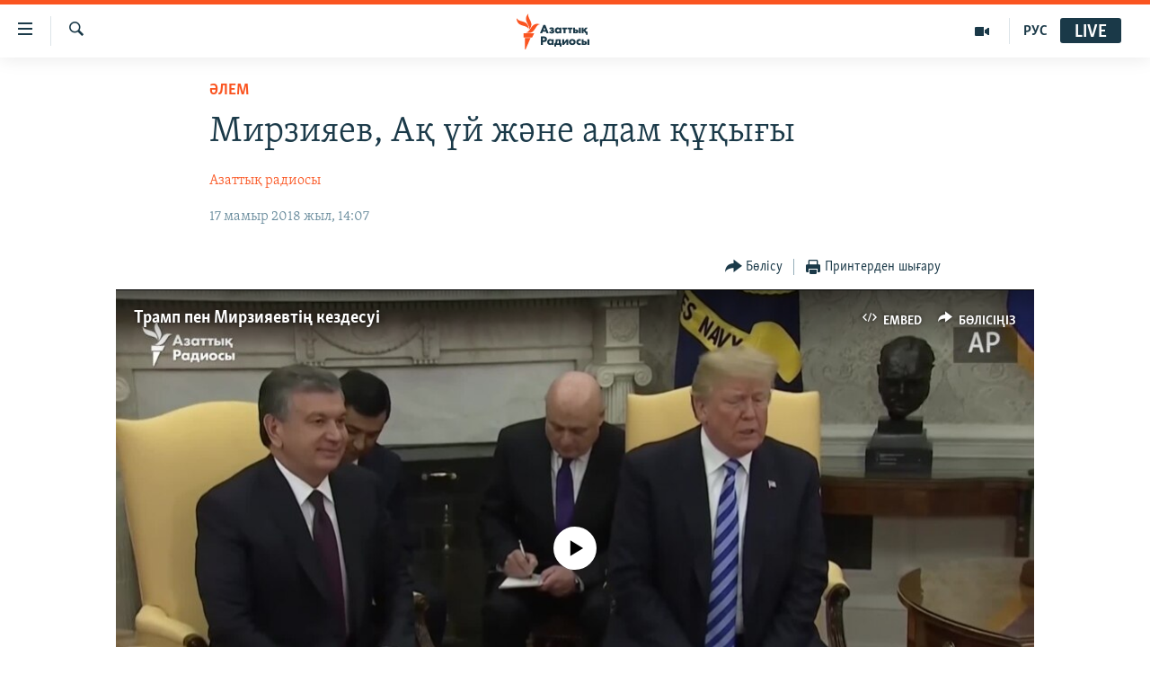

--- FILE ---
content_type: text/html; charset=utf-8
request_url: https://www.azattyq.org/a/world-usbek-president-usa-visit/29231907.html
body_size: 20821
content:

<!DOCTYPE html>
<html lang="kk" dir="ltr" class="no-js">
<head>
        <link rel="stylesheet" href="/Content/responsive/RFE/kk-KZ/RFE-kk-KZ.css?&amp;av=0.0.0.0&amp;cb=374">
<script src="https://tags.azattyq.org/rferl-pangea/prod/utag.sync.js"></script><script type='text/javascript' src='https://www.youtube.com/iframe_api' async></script>            <link rel="manifest" href="/manifest.json">
    <script type="text/javascript">
        //a general 'js' detection, must be on top level in <head>, due to CSS performance
        document.documentElement.className = "js";
        var cacheBuster = "374";
        var appBaseUrl = "/";
        var imgEnhancerBreakpoints = [0, 144, 256, 408, 650, 1023, 1597];
        var isLoggingEnabled = false;
        var isPreviewPage = false;
        var isLivePreviewPage = false;

        if (!isPreviewPage) {
            window.RFE = window.RFE || {};
            window.RFE.cacheEnabledByParam = window.location.href.indexOf('nocache=1') === -1;

            const url = new URL(window.location.href);
            const params = new URLSearchParams(url.search);

            // Remove the 'nocache' parameter
            params.delete('nocache');

            // Update the URL without the 'nocache' parameter
            url.search = params.toString();
            window.history.replaceState(null, '', url.toString());
        } else {
            window.addEventListener('load', function() {
                const links = window.document.links;
                for (let i = 0; i < links.length; i++) {
                    links[i].href = '#';
                    links[i].target = '_self';
                }
             })
        }

        // Iframe & Embed detection
        var embedProperties = {};

        try {
            // Reliable way to check if we are in an iframe.
            var isIframe = window.self !== window.top;
            embedProperties.is_iframe = isIframe;

            if (!isIframe) {
                embedProperties.embed_context = "main";
            } else {
                // We are in an iframe. Let's try to access the parent.
                // This access will only fail with strict cross-origin (without document.domain).
                var parentLocation = window.top.location;

                // The access succeeded. Now we explicitly compare the hostname.
                if (window.location.hostname === parentLocation.hostname) {
                    embedProperties.embed_context = "embed_self";
                } else {
                    // Hostname is different (e.g. different subdomain with document.domain)
                    embedProperties.embed_context = "embed_cross";
                }

                // Since the access works, we can safely get the details.
                embedProperties.url_parent = parentLocation.href;
                embedProperties.title_parent = window.top.document.title;
            }
        } catch (err) {
            // We are in an iframe, and an error occurred, probably due to cross-origin restrictions.
            embedProperties.is_iframe = true;
            embedProperties.embed_context = "embed_cross";

            // We cannot access the properties of window.top.
            // `document.referrer` can sometimes provide the URL of the parent page.
            // It is not 100% reliable, but it is the best we can do in this situation.
            embedProperties.url_parent = document.referrer || null;
            embedProperties.title_parent = null; // We can't get to the title in a cross-origin scenario.
        }

var pwaEnabled = true;        var swCacheDisabled;
    </script>
    <meta charset="utf-8" />

            <title>&#x41C;&#x438;&#x440;&#x437;&#x438;&#x44F;&#x435;&#x432;, &#x410;&#x49B; &#x4AF;&#x439; &#x436;&#x4D9;&#x43D;&#x435; &#x430;&#x434;&#x430;&#x43C; &#x49B;&#x4B1;&#x49B;&#x44B;&#x493;&#x44B;</title>
            <meta name="description" content="&#x4E8;&#x437;&#x431;&#x435;&#x43A;&#x441;&#x442;&#x430;&#x43D; &#x43F;&#x440;&#x435;&#x437;&#x438;&#x434;&#x435;&#x43D;&#x442;&#x456; &#x428;&#x430;&#x432;&#x43A;&#x430;&#x442; &#x41C;&#x438;&#x440;&#x437;&#x438;&#x44F;&#x435;&#x432; &#x410;&#x49A;&#x428;-&#x49B;&#x430; &#x441;&#x430;&#x43F;&#x430;&#x440;&#x44B;&#x43D; &quot;&#x442;&#x430;&#x440;&#x438;&#x445;&#x438; &#x43E;&#x49B;&#x438;&#x493;&#x430;&quot; &#x434;&#x435;&#x43F; &#x430;&#x442;&#x430;&#x43F;, &#x435;&#x43A;&#x456; &#x435;&#x43B; &#x430;&#x440;&#x430;&#x441;&#x44B;&#x43D;&#x434;&#x430; &#x431;&#x435;&#x441; &#x43C;&#x438;&#x43B;&#x43B;&#x438;&#x430;&#x440;&#x434; &#x434;&#x43E;&#x43B;&#x43B;&#x430;&#x440;&#x434;&#x44B;&#x4A3; &#x43A;&#x435;&#x43B;&#x456;&#x441;&#x456;&#x43C;&#x456; &#x436;&#x430;&#x441;&#x430;&#x43B;&#x493;&#x430;&#x43D;&#x44B;&#x43D; &#x430;&#x439;&#x442;&#x442;&#x44B;." />
                <meta name="keywords" content="ЖАЛПЫ АРХИВ, ӘЛЕМ, БАС ТАҚЫРЫПТАР, Өзбекстандағы реформа, Шавкат Мирзияев кім, Шавкат мирзияевтің ақш сапары, Америкаға сапар, Дональд Трамппен кездесу" />
    <meta name="viewport" content="width=device-width, initial-scale=1.0" />


    <meta http-equiv="X-UA-Compatible" content="IE=edge" />

<meta name="robots" content="max-image-preview:large"><meta property="fb:pages" content="205061959567731" /><meta name="yandex-verification" content="b4983b94636388c5" />

        <link href="https://www.azattyq.org/a/world-usbek-president-usa-visit/29231907.html" rel="canonical" />

        <meta name="apple-mobile-web-app-title" content="&#x410;&#x437;&#x430;&#x442; &#x415;&#x443;&#x440;&#x43E;&#x43F;&#x430; / &#x410;&#x437;&#x430;&#x442;&#x442;&#x44B;&#x49B; &#x440;&#x430;&#x434;&#x438;&#x43E;&#x441;&#x44B;" />
        <meta name="apple-mobile-web-app-status-bar-style" content="black" />
            <meta name="apple-itunes-app" content="app-id=475986784, app-argument=//29231907.ltr" />
<meta content="&#x41C;&#x438;&#x440;&#x437;&#x438;&#x44F;&#x435;&#x432;, &#x410;&#x49B; &#x4AF;&#x439; &#x436;&#x4D9;&#x43D;&#x435; &#x430;&#x434;&#x430;&#x43C; &#x49B;&#x4B1;&#x49B;&#x44B;&#x493;&#x44B;" property="og:title"></meta>
<meta content="&#x4E8;&#x437;&#x431;&#x435;&#x43A;&#x441;&#x442;&#x430;&#x43D; &#x43F;&#x440;&#x435;&#x437;&#x438;&#x434;&#x435;&#x43D;&#x442;&#x456; &#x428;&#x430;&#x432;&#x43A;&#x430;&#x442; &#x41C;&#x438;&#x440;&#x437;&#x438;&#x44F;&#x435;&#x432; &#x410;&#x49A;&#x428;-&#x49B;&#x430; &#x441;&#x430;&#x43F;&#x430;&#x440;&#x44B;&#x43D; &quot;&#x442;&#x430;&#x440;&#x438;&#x445;&#x438; &#x43E;&#x49B;&#x438;&#x493;&#x430;&quot; &#x434;&#x435;&#x43F; &#x430;&#x442;&#x430;&#x43F;, &#x435;&#x43A;&#x456; &#x435;&#x43B; &#x430;&#x440;&#x430;&#x441;&#x44B;&#x43D;&#x434;&#x430; &#x431;&#x435;&#x441; &#x43C;&#x438;&#x43B;&#x43B;&#x438;&#x430;&#x440;&#x434; &#x434;&#x43E;&#x43B;&#x43B;&#x430;&#x440;&#x434;&#x44B;&#x4A3; &#x43A;&#x435;&#x43B;&#x456;&#x441;&#x456;&#x43C;&#x456; &#x436;&#x430;&#x441;&#x430;&#x43B;&#x493;&#x430;&#x43D;&#x44B;&#x43D; &#x430;&#x439;&#x442;&#x442;&#x44B;." property="og:description"></meta>
<meta content="article" property="og:type"></meta>
<meta content="https://www.azattyq.org/a/world-usbek-president-usa-visit/29231907.html" property="og:url"></meta>
<meta content="&#x410;&#x437;&#x430;&#x442;&#x442;&#x44B;&#x49B; &#x440;&#x430;&#x434;&#x438;&#x43E;&#x441;&#x44B;" property="og:site_name"></meta>
<meta content="https://www.facebook.com/azattyq" property="article:publisher"></meta>
<meta content="https://gdb.rferl.org/62018da8-ef7d-4ed1-ad46-7b15d349c5a1_w1200_h630.jpg" property="og:image"></meta>
<meta content="1200" property="og:image:width"></meta>
<meta content="630" property="og:image:height"></meta>
<meta content="203773769750398" property="fb:app_id"></meta>
<meta content="&#x410;&#x437;&#x430;&#x442;&#x442;&#x44B;&#x49B; &#x440;&#x430;&#x434;&#x438;&#x43E;&#x441;&#x44B;" name="Author"></meta>
<meta content="summary_large_image" name="twitter:card"></meta>
<meta content="@AzattyqRadiosy" name="twitter:site"></meta>
<meta content="https://gdb.rferl.org/62018da8-ef7d-4ed1-ad46-7b15d349c5a1_w1200_h630.jpg" name="twitter:image"></meta>
<meta content="&#x41C;&#x438;&#x440;&#x437;&#x438;&#x44F;&#x435;&#x432;, &#x410;&#x49B; &#x4AF;&#x439; &#x436;&#x4D9;&#x43D;&#x435; &#x430;&#x434;&#x430;&#x43C; &#x49B;&#x4B1;&#x49B;&#x44B;&#x493;&#x44B;" name="twitter:title"></meta>
<meta content="&#x4E8;&#x437;&#x431;&#x435;&#x43A;&#x441;&#x442;&#x430;&#x43D; &#x43F;&#x440;&#x435;&#x437;&#x438;&#x434;&#x435;&#x43D;&#x442;&#x456; &#x428;&#x430;&#x432;&#x43A;&#x430;&#x442; &#x41C;&#x438;&#x440;&#x437;&#x438;&#x44F;&#x435;&#x432; &#x410;&#x49A;&#x428;-&#x49B;&#x430; &#x441;&#x430;&#x43F;&#x430;&#x440;&#x44B;&#x43D; &quot;&#x442;&#x430;&#x440;&#x438;&#x445;&#x438; &#x43E;&#x49B;&#x438;&#x493;&#x430;&quot; &#x434;&#x435;&#x43F; &#x430;&#x442;&#x430;&#x43F;, &#x435;&#x43A;&#x456; &#x435;&#x43B; &#x430;&#x440;&#x430;&#x441;&#x44B;&#x43D;&#x434;&#x430; &#x431;&#x435;&#x441; &#x43C;&#x438;&#x43B;&#x43B;&#x438;&#x430;&#x440;&#x434; &#x434;&#x43E;&#x43B;&#x43B;&#x430;&#x440;&#x434;&#x44B;&#x4A3; &#x43A;&#x435;&#x43B;&#x456;&#x441;&#x456;&#x43C;&#x456; &#x436;&#x430;&#x441;&#x430;&#x43B;&#x493;&#x430;&#x43D;&#x44B;&#x43D; &#x430;&#x439;&#x442;&#x442;&#x44B;." name="twitter:description"></meta>
                    <link rel="amphtml" href="https://www.azattyq.org/amp/world-usbek-president-usa-visit/29231907.html" />
<script type="application/ld+json">{"articleSection":"ӘЛЕМ","isAccessibleForFree":true,"headline":"Мирзияев, Ақ үй және адам құқығы","inLanguage":"kk-KZ","keywords":"ЖАЛПЫ АРХИВ, ӘЛЕМ, БАС ТАҚЫРЫПТАР, Өзбекстандағы реформа, Шавкат Мирзияев кім, Шавкат мирзияевтің ақш сапары, Америкаға сапар, Дональд Трамппен кездесу","author":{"@type":"Person","url":"https://www.azattyq.org/author/азаттық-радиосы/iprmv","description":"","image":{"@type":"ImageObject"},"name":"Азаттық радиосы"},"datePublished":"2018-05-17 09:07:18Z","dateModified":"2018-05-17 09:52:18Z","publisher":{"logo":{"width":512,"height":220,"@type":"ImageObject","url":"https://www.azattyq.org/Content/responsive/RFE/kk-KZ/img/logo.png"},"@type":"NewsMediaOrganization","url":"https://www.azattyq.org","sameAs":["https://facebook.com/azattyq","https://twitter.com/AzattyqRadiosy","https://www.youtube.com/user/AzattyqRadio","https://www.instagram.com/azattyq/","https://t.me/azattyq"],"name":"Азат Еуропа / Азаттық Радиосы","alternateName":""},"@context":"https://schema.org","@type":"NewsArticle","mainEntityOfPage":"https://www.azattyq.org/a/world-usbek-president-usa-visit/29231907.html","url":"https://www.azattyq.org/a/world-usbek-president-usa-visit/29231907.html","description":"Өзбекстан президенті Шавкат Мирзияев АҚШ-қа сапарын \u0022тарихи оқиға\u0022 деп атап, екі ел арасында бес миллиард доллардың келісімі жасалғанын айтты.","image":{"width":1080,"height":608,"@type":"ImageObject","url":"https://gdb.rferl.org/62018da8-ef7d-4ed1-ad46-7b15d349c5a1_w1080_h608.jpg"},"name":"Мирзияев, Ақ үй және адам құқығы"}</script>
    <script src="/Scripts/responsive/infographics.bundle.min.js?&amp;av=0.0.0.0&amp;cb=374"></script>
        <script src="/Scripts/responsive/dollardom.min.js?&amp;av=0.0.0.0&amp;cb=374"></script>
        <script src="/Scripts/responsive/modules/commons.js?&amp;av=0.0.0.0&amp;cb=374"></script>
        <script src="/Scripts/responsive/modules/app_code.js?&amp;av=0.0.0.0&amp;cb=374"></script>

        <link rel="icon" type="image/svg+xml" href="/Content/responsive/RFE/img/webApp/favicon.svg" />
        <link rel="alternate icon" href="/Content/responsive/RFE/img/webApp/favicon.ico" />
            <link rel="mask-icon" color="#ea6903" href="/Content/responsive/RFE/img/webApp/favicon_safari.svg" />
        <link rel="apple-touch-icon" sizes="152x152" href="/Content/responsive/RFE/img/webApp/ico-152x152.png" />
        <link rel="apple-touch-icon" sizes="144x144" href="/Content/responsive/RFE/img/webApp/ico-144x144.png" />
        <link rel="apple-touch-icon" sizes="114x114" href="/Content/responsive/RFE/img/webApp/ico-114x114.png" />
        <link rel="apple-touch-icon" sizes="72x72" href="/Content/responsive/RFE/img/webApp/ico-72x72.png" />
        <link rel="apple-touch-icon-precomposed" href="/Content/responsive/RFE/img/webApp/ico-57x57.png" />
        <link rel="icon" sizes="192x192" href="/Content/responsive/RFE/img/webApp/ico-192x192.png" />
        <link rel="icon" sizes="128x128" href="/Content/responsive/RFE/img/webApp/ico-128x128.png" />
        <meta name="msapplication-TileColor" content="#ffffff" />
        <meta name="msapplication-TileImage" content="/Content/responsive/RFE/img/webApp/ico-144x144.png" />
                <link rel="preload" href="/Content/responsive/fonts/Skolar-Lt_Cyrl_v2.4.woff" type="font/woff" as="font" crossorigin="anonymous" />
    <link rel="alternate" type="application/rss+xml" title="RFE/RL - Top Stories [RSS]" href="/api/" />
    <link rel="sitemap" type="application/rss+xml" href="/sitemap.xml" />
    
    



        <script type="text/javascript" >
            var analyticsData = Object.assign(embedProperties, {url:"https://www.azattyq.org/a/world-usbek-president-usa-visit/29231907.html",property_id:"417",article_uid:"29231907",page_title:"Мирзияев, Ақ үй және адам құқығы",page_type:"article",content_type:"article",subcontent_type:"article",last_modified:"2018-05-17 09:52:18Z",pub_datetime:"2018-05-17 09:07:18Z",section:"әлем",english_section:"kz-world",byline:"Азаттық радиосы",categories:"archive,kz-world,top_stories",tags:"өзбекстандағы реформа;шавкат мирзияев кім;шавкат мирзияевтің ақш сапары;америкаға сапар;дональд трамппен кездесу",domain:"www.azattyq.org",language:"Kazakh",language_service:"RFERL Kazakh",platform:"web",copied:"no",copied_article:"",copied_title:"",runs_js:"Yes",cms_release:"8.45.0.0.374",enviro_type:"prod",slug:"world-usbek-president-usa-visit",entity:"RFE",short_language_service:"KAZ",platform_short:"W",page_name:"Мирзияев, Ақ үй және адам құқығы"});
            // Push Analytics data as GTM message (without "event" attribute and before GTM initialization)
            window.dataLayer = window.dataLayer || [];
            window.dataLayer.push(analyticsData);
        </script>
        <script type="text/javascript" data-cookiecategory="analytics">
            var gtmEventObject = {event: 'page_meta_ready'};window.dataLayer = window.dataLayer || [];window.dataLayer.push(gtmEventObject);
            var renderGtm = "true";
            if (renderGtm === "true") {
                (function(w,d,s,l,i){w[l]=w[l]||[];w[l].push({'gtm.start':new Date().getTime(),event:'gtm.js'});var f=d.getElementsByTagName(s)[0],j=d.createElement(s),dl=l!='dataLayer'?'&l='+l:'';j.async=true;j.src='//www.googletagmanager.com/gtm.js?id='+i+dl;f.parentNode.insertBefore(j,f);})(window,document,'script','dataLayer','GTM-WXZBPZ');
            }
        </script>
</head>
<body class=" nav-no-loaded cc_theme pg-article pg-article--single-column print-lay-article use-sticky-share nojs-images ">
<noscript><iframe src="https://www.googletagmanager.com/ns.html?id=GTM-WXZBPZ" height="0" width="0" style="display:none;visibility:hidden"></iframe></noscript>        <!--Analytics tag js version start-->
            <script type="text/javascript" data-cookiecategory="analytics">
                var utag_data = Object.assign({}, analyticsData, {pub_year:"2018",pub_month:"05",pub_day:"17",pub_hour:"09",pub_weekday:"Thursday"});
if(typeof(TealiumTagFrom)==='function' && typeof(TealiumTagSearchKeyword)==='function') {
var utag_from=TealiumTagFrom();var utag_searchKeyword=TealiumTagSearchKeyword();
if(utag_searchKeyword!=null && utag_searchKeyword!=='' && utag_data["search_keyword"]==null) utag_data["search_keyword"]=utag_searchKeyword;if(utag_from!=null && utag_from!=='') utag_data["from"]=TealiumTagFrom();}
                if(window.top!== window.self&&utag_data.page_type==="snippet"){utag_data.page_type = 'iframe';}
                try{if(window.top!==window.self&&window.self.location.hostname===window.top.location.hostname){utag_data.platform = 'self-embed';utag_data.platform_short = 'se';}}catch(e){if(window.top!==window.self&&window.self.location.search.includes("platformType=self-embed")){utag_data.platform = 'cross-promo';utag_data.platform_short = 'cp';}}
                (function(a,b,c,d){    a="https://tags.azattyq.org/rferl-pangea/prod/utag.js";    b=document;c="script";d=b.createElement(c);d.src=a;d.type="text/java"+c;d.async=true;    a=b.getElementsByTagName(c)[0];a.parentNode.insertBefore(d,a);    })();
            </script>
        <!--Analytics tag js version end-->
<!-- Analytics tag management NoScript -->
<noscript>
<img style="position: absolute; border: none;" src="https://ssc.azattyq.org/b/ss/bbgprod,bbgentityrferl/1/G.4--NS/1696410723?pageName=rfe%3akaz%3aw%3aarticle%3a%d0%9c%d0%b8%d1%80%d0%b7%d0%b8%d1%8f%d0%b5%d0%b2%2c%20%d0%90%d2%9b%20%d2%af%d0%b9%20%d0%b6%d3%99%d0%bd%d0%b5%20%d0%b0%d0%b4%d0%b0%d0%bc%20%d2%9b%d2%b1%d2%9b%d1%8b%d2%93%d1%8b&amp;c6=%d0%9c%d0%b8%d1%80%d0%b7%d0%b8%d1%8f%d0%b5%d0%b2%2c%20%d0%90%d2%9b%20%d2%af%d0%b9%20%d0%b6%d3%99%d0%bd%d0%b5%20%d0%b0%d0%b4%d0%b0%d0%bc%20%d2%9b%d2%b1%d2%9b%d1%8b%d2%93%d1%8b&amp;v36=8.45.0.0.374&amp;v6=D=c6&amp;g=https%3a%2f%2fwww.azattyq.org%2fa%2fworld-usbek-president-usa-visit%2f29231907.html&amp;c1=D=g&amp;v1=D=g&amp;events=event1,event52&amp;c16=rferl%20kazakh&amp;v16=D=c16&amp;c5=kz-world&amp;v5=D=c5&amp;ch=%d3%98%d0%9b%d0%95%d0%9c&amp;c15=kazakh&amp;v15=D=c15&amp;c4=article&amp;v4=D=c4&amp;c14=29231907&amp;v14=D=c14&amp;v20=no&amp;c17=web&amp;v17=D=c17&amp;mcorgid=518abc7455e462b97f000101%40adobeorg&amp;server=www.azattyq.org&amp;pageType=D=c4&amp;ns=bbg&amp;v29=D=server&amp;v25=rfe&amp;v30=417&amp;v105=D=User-Agent " alt="analytics" width="1" height="1" /></noscript>
<!-- End of Analytics tag management NoScript -->


        <!--*** Accessibility links - For ScreenReaders only ***-->
        <section>
            <div class="sr-only">
                <h2>Accessibility links</h2>
                <ul>
                    <li><a href="#content" data-disable-smooth-scroll="1">Skip to main content</a></li>
                    <li><a href="#navigation" data-disable-smooth-scroll="1">Skip to main Navigation</a></li>
                    <li><a href="#txtHeaderSearch" data-disable-smooth-scroll="1">Skip to Search</a></li>
                </ul>
            </div>
        </section>
    




<div dir="ltr">
    <div id="page">
            <aside>

<div class="c-lightbox overlay-modal">
    <div class="c-lightbox__intro">
        <h2 class="c-lightbox__intro-title"></h2>
        <button class="btn btn--rounded c-lightbox__btn c-lightbox__intro-next" title="&#x41A;&#x435;&#x43B;&#x435;&#x441;&#x456;">
            <span class="ico ico--rounded ico-chevron-forward"></span>
            <span class="sr-only">&#x41A;&#x435;&#x43B;&#x435;&#x441;&#x456;</span>
        </button>
    </div>
    <div class="c-lightbox__nav">
        <button class="btn btn--rounded c-lightbox__btn c-lightbox__btn--close" title="&#x416;&#x430;&#x431;&#x443;">
            <span class="ico ico--rounded ico-close"></span>
            <span class="sr-only">&#x416;&#x430;&#x431;&#x443;</span>
        </button>
        <button class="btn btn--rounded c-lightbox__btn c-lightbox__btn--prev" title="&#x411;&#x4B1;&#x493;&#x430;&#x43D; &#x434;&#x435;&#x439;&#x456;&#x43D;&#x433;&#x456;">
            <span class="ico ico--rounded ico-chevron-backward"></span>
            <span class="sr-only">&#x411;&#x4B1;&#x493;&#x430;&#x43D; &#x434;&#x435;&#x439;&#x456;&#x43D;&#x433;&#x456;</span>
        </button>
        <button class="btn btn--rounded c-lightbox__btn c-lightbox__btn--next" title="&#x41A;&#x435;&#x43B;&#x435;&#x441;&#x456;">
            <span class="ico ico--rounded ico-chevron-forward"></span>
            <span class="sr-only">&#x41A;&#x435;&#x43B;&#x435;&#x441;&#x456;</span>
        </button>
    </div>
    <div class="c-lightbox__content-wrap">
        <figure class="c-lightbox__content">
            <span class="c-spinner c-spinner--lightbox">
                <img src="/Content/responsive/img/player-spinner.png"
                     alt="please wait"
                     title="please wait" />
            </span>
            <div class="c-lightbox__img">
                <div class="thumb">
                    <img src="" alt="" />
                </div>
            </div>
            <figcaption>
                <div class="c-lightbox__info c-lightbox__info--foot">
                    <span class="c-lightbox__counter"></span>
                    <span class="caption c-lightbox__caption"></span>
                </div>
            </figcaption>
        </figure>
    </div>
    <div class="hidden">
        <div class="content-advisory__box content-advisory__box--lightbox">
            <span class="content-advisory__box-text">&#x415;&#x441;&#x43A;&#x435;&#x440;&#x442;&#x443;! &#x421;&#x443;&#x440;&#x435;&#x442;&#x442;&#x435;&#x440;&#x434;&#x435; &#x49B;&#x430;&#x43D; &#x436;&#x4D9;&#x43D;&#x435; &#x431;&#x430;&#x441;&#x49B;&#x430; &#x434;&#x430; &#x437;&#x43E;&#x440;&#x43B;&#x44B;&#x49B; &#x431;&#x435;&#x43B;&#x433;&#x456;&#x43B;&#x435;&#x440;&#x456; &#x431;&#x430;&#x440;.</span>
            <button class="btn btn--transparent content-advisory__box-btn m-t-md" value="text" type="button">
                <span class="btn__text">
                    &#x41A;&#x4E9;&#x440;&#x443;
                </span>
            </button>
        </div>
    </div>
</div>

<div class="print-dialogue">
    <div class="container">
        <h3 class="print-dialogue__title section-head">&#x411;&#x430;&#x441;&#x44B;&#x43F; &#x448;&#x44B;&#x493;&#x430;&#x440;&#x443;</h3>
        <div class="print-dialogue__opts">
            <ul class="print-dialogue__opt-group">
                <li class="form__group form__group--checkbox">
                    <input class="form__check " id="checkboxImages" name="checkboxImages" type="checkbox" checked="checked" />
                    <label for="checkboxImages" class="form__label m-t-md">&#x421;&#x443;&#x440;&#x435;&#x442;&#x442;&#x435;&#x440;&#x43C;&#x435;&#x43D;</label>
                </li>
                <li class="form__group form__group--checkbox">
                    <input class="form__check " id="checkboxMultimedia" name="checkboxMultimedia" type="checkbox" checked="checked" />
                    <label for="checkboxMultimedia" class="form__label m-t-md">&#x41C;&#x443;&#x43B;&#x44C;&#x442;&#x438;&#x43C;&#x435;&#x434;&#x438;&#x430;</label>
                </li>
            </ul>
            <ul class="print-dialogue__opt-group">
                <li class="form__group form__group--checkbox">
                    <input class="form__check " id="checkboxEmbedded" name="checkboxEmbedded" type="checkbox" checked="checked" />
                    <label for="checkboxEmbedded" class="form__label m-t-md">&#x42D;&#x43C;&#x431;&#x435;&#x434;-&#x43A;&#x43E;&#x434;&#x44B; &#x431;&#x430;&#x440; &#x43A;&#x43E;&#x43D;&#x442;&#x435;&#x43D;&#x442;</label>
                </li>
                <li class="hidden">
                    <input class="form__check " id="checkboxComments" name="checkboxComments" type="checkbox" />
                    <label for="checkboxComments" class="form__label m-t-md">&#x41F;&#x456;&#x43A;&#x456;&#x440;&#x43B;&#x435;&#x440;</label>
                </li>
            </ul>
        </div>
        <div class="print-dialogue__buttons">
            <button class="btn  btn--secondary close-button" type="button" title="&#x411;&#x43E;&#x43B;&#x434;&#x44B;&#x440;&#x43C;&#x430;&#x443;">
                <span class="btn__text ">&#x411;&#x43E;&#x43B;&#x434;&#x44B;&#x440;&#x43C;&#x430;&#x443;</span>
            </button>
            <button class="btn  btn-cust-print m-l-sm" type="button" title="&#x41F;&#x440;&#x438;&#x43D;&#x442;&#x435;&#x440;&#x434;&#x435;&#x43D; &#x448;&#x44B;&#x493;&#x430;&#x440;&#x443;">
                <span class="btn__text ">&#x41F;&#x440;&#x438;&#x43D;&#x442;&#x435;&#x440;&#x434;&#x435;&#x43D; &#x448;&#x44B;&#x493;&#x430;&#x440;&#x443;</span>
            </button>
        </div>
    </div>
</div>                
<div class="ctc-message pos-fix">
    <div class="ctc-message__inner">&#x421;&#x456;&#x43B;&#x442;&#x435;&#x43C;&#x435; &#x43A;&#x4E9;&#x448;&#x456;&#x440;&#x456;&#x43B;&#x434;&#x456;</div>
</div>
            </aside>

<div class="hdr-20 hdr-20--big">
    <div class="hdr-20__inner">
        <div class="hdr-20__max pos-rel">
            <div class="hdr-20__side hdr-20__side--primary d-flex">
                <label data-for="main-menu-ctrl" data-switcher-trigger="true" data-switch-target="main-menu-ctrl" class="burger hdr-trigger pos-rel trans-trigger" data-trans-evt="click" data-trans-id="menu">
                    <span class="ico ico-close hdr-trigger__ico hdr-trigger__ico--close burger__ico burger__ico--close"></span>
                    <span class="ico ico-menu hdr-trigger__ico hdr-trigger__ico--open burger__ico burger__ico--open"></span>
                </label>
                <div class="menu-pnl pos-fix trans-target" data-switch-target="main-menu-ctrl" data-trans-id="menu">
                    <div class="menu-pnl__inner">
                        <nav class="main-nav menu-pnl__item menu-pnl__item--first">
                            <ul class="main-nav__list accordeon" data-analytics-tales="false" data-promo-name="link" data-location-name="nav,secnav">
                                

        <li class="main-nav__item">
            <a class="main-nav__item-name main-nav__item-name--link" href="/z/330" title="&#x416;&#x430;&#x4A3;&#x430;&#x43B;&#x44B;&#x49B;&#x442;&#x430;&#x440;" data-item-name="news" >&#x416;&#x430;&#x4A3;&#x430;&#x43B;&#x44B;&#x49B;&#x442;&#x430;&#x440;</a>
        </li>

        <li class="main-nav__item">
            <a class="main-nav__item-name main-nav__item-name--link" href="/p/7018.html" title="&#x421;&#x430;&#x44F;&#x441;&#x430;&#x442;" data-item-name="politics" >&#x421;&#x430;&#x44F;&#x441;&#x430;&#x442;</a>
        </li>

        <li class="main-nav__item">
            <a class="main-nav__item-name main-nav__item-name--link" href="/p/7019.html" title="AzattyqTV" data-item-name="azattyqtv" >AzattyqTV</a>
        </li>

        <li class="main-nav__item">
            <a class="main-nav__item-name main-nav__item-name--link" href="/p/8433.html" title="&#x49A;&#x430;&#x4A3;&#x442;&#x430;&#x440; &#x43E;&#x49B;&#x438;&#x493;&#x430;&#x441;&#x44B;" data-item-name="kazakgstan-unrest" >&#x49A;&#x430;&#x4A3;&#x442;&#x430;&#x440; &#x43E;&#x49B;&#x438;&#x493;&#x430;&#x441;&#x44B;</a>
        </li>

        <li class="main-nav__item">
            <a class="main-nav__item-name main-nav__item-name--link" href="/p/7009.html" title="&#x410;&#x434;&#x430;&#x43C; &#x49B;&#x4B1;&#x49B;&#x44B;&#x49B;&#x442;&#x430;&#x440;&#x44B;" data-item-name="human-rights" >&#x410;&#x434;&#x430;&#x43C; &#x49B;&#x4B1;&#x49B;&#x44B;&#x49B;&#x442;&#x430;&#x440;&#x44B;</a>
        </li>

        <li class="main-nav__item">
            <a class="main-nav__item-name main-nav__item-name--link" href="/p/7028.html" title="&#x4D8;&#x43B;&#x435;&#x443;&#x43C;&#x435;&#x442;" data-item-name="society" >&#x4D8;&#x43B;&#x435;&#x443;&#x43C;&#x435;&#x442;</a>
        </li>

        <li class="main-nav__item">
            <a class="main-nav__item-name main-nav__item-name--link" href="/p/7020.html" title="&#x4D8;&#x43B;&#x435;&#x43C;" data-item-name="world-news" >&#x4D8;&#x43B;&#x435;&#x43C;</a>
        </li>

        <li class="main-nav__item">
            <a class="main-nav__item-name main-nav__item-name--link" href="/p/7262.html" title="&#x410;&#x440;&#x43D;&#x430;&#x439;&#x44B; &#x436;&#x43E;&#x431;&#x430;&#x43B;&#x430;&#x440;" data-item-name="special-projects" >&#x410;&#x440;&#x43D;&#x430;&#x439;&#x44B; &#x436;&#x43E;&#x431;&#x430;&#x43B;&#x430;&#x440;</a>
        </li>



                            </ul>
                        </nav>
                        

<div class="menu-pnl__item">
        <a href="https://www.azattyqasia.org" class="menu-pnl__item-link" alt="&#x420;&#x443;&#x441;&#x441;&#x43A;&#x438;&#x439;">&#x420;&#x443;&#x441;&#x441;&#x43A;&#x438;&#x439;</a>
</div>


                        
                            <div class="menu-pnl__item menu-pnl__item--social">
                                    <h5 class="menu-pnl__sub-head">&#x416;&#x430;&#x437;&#x44B;&#x43B;&#x44B;&#x4A3;&#x44B;&#x437;</h5>

        <a href="https://facebook.com/azattyq" title="Facebook &#x43F;&#x430;&#x440;&#x430;&#x493;&#x44B;&#x43C;&#x44B;&#x437;" data-analytics-text="follow_on_facebook" class="btn btn--rounded btn--social-inverted menu-pnl__btn js-social-btn btn-facebook"  target="_blank" rel="noopener">
            <span class="ico ico-facebook-alt ico--rounded"></span>
        </a>


        <a href="https://www.youtube.com/user/AzattyqRadio" title="YouTube &#x43F;&#x430;&#x440;&#x430;&#x493;&#x44B;&#x43C;&#x44B;&#x437;" data-analytics-text="follow_on_youtube" class="btn btn--rounded btn--social-inverted menu-pnl__btn js-social-btn btn-youtube"  target="_blank" rel="noopener">
            <span class="ico ico-youtube ico--rounded"></span>
        </a>


        <a href="https://twitter.com/AzattyqRadiosy" title="Twitter &#x43F;&#x430;&#x440;&#x430;&#x493;&#x44B;&#x43C;&#x44B;&#x437;" data-analytics-text="follow_on_twitter" class="btn btn--rounded btn--social-inverted menu-pnl__btn js-social-btn btn-twitter"  target="_blank" rel="noopener">
            <span class="ico ico-twitter ico--rounded"></span>
        </a>


        <a href="https://www.instagram.com/azattyq/" title="Instagram &#x43F;&#x430;&#x440;&#x430;&#x493;&#x44B;&#x43C;&#x44B;&#x437;" data-analytics-text="follow_on_instagram" class="btn btn--rounded btn--social-inverted menu-pnl__btn js-social-btn btn-instagram"  target="_blank" rel="noopener">
            <span class="ico ico-instagram ico--rounded"></span>
        </a>


        <a href="https://t.me/azattyq" title="Follow us on Telegram" data-analytics-text="follow_on_telegram" class="btn btn--rounded btn--social-inverted menu-pnl__btn js-social-btn btn-telegram"  target="_blank" rel="noopener">
            <span class="ico ico-telegram ico--rounded"></span>
        </a>

                            </div>
                            <div class="menu-pnl__item">
                                <a href="/navigation/allsites" class="menu-pnl__item-link">
                                    <span class="ico ico-languages "></span>
                                    &#x411;&#x430;&#x441;&#x49B;&#x430; &#x442;&#x456;&#x43B;&#x434;&#x435;&#x440;&#x434;&#x435;
                                </a>
                            </div>
                    </div>
                </div>
                <label data-for="top-search-ctrl" data-switcher-trigger="true" data-switch-target="top-search-ctrl" class="top-srch-trigger hdr-trigger">
                    <span class="ico ico-close hdr-trigger__ico hdr-trigger__ico--close top-srch-trigger__ico top-srch-trigger__ico--close"></span>
                    <span class="ico ico-search hdr-trigger__ico hdr-trigger__ico--open top-srch-trigger__ico top-srch-trigger__ico--open"></span>
                </label>
                <div class="srch-top srch-top--in-header" data-switch-target="top-search-ctrl">
                    <div class="container">
                        
<form action="/s" class="srch-top__form srch-top__form--in-header" id="form-topSearchHeader" method="get" role="search">    <label for="txtHeaderSearch" class="sr-only">&#x130;&#x437;&#x434;&#x435;&#x443;</label>
    <input type="text" id="txtHeaderSearch" name="k" placeholder="...&#x456;&#x437;&#x434;&#x435;&#x443;" accesskey="s" value="" class="srch-top__input analyticstag-event" onkeydown="if (event.keyCode === 13) { FireAnalyticsTagEventOnSearch('search', $dom.get('#txtHeaderSearch')[0].value) }" />
    <button title="&#x130;&#x437;&#x434;&#x435;&#x443;" type="submit" class="btn btn--top-srch analyticstag-event" onclick="FireAnalyticsTagEventOnSearch('search', $dom.get('#txtHeaderSearch')[0].value) ">
        <span class="ico ico-search"></span>
    </button>
</form>
                    </div>
                </div>
                <a href="/" class="main-logo-link">
                    <img src="/Content/responsive/RFE/kk-KZ/img/logo-compact.svg?cb=374" class="main-logo main-logo--comp" alt="site logo">
                        <img src="/Content/responsive/RFE/kk-KZ/img/logo.svg?cb=374" class="main-logo main-logo--big" alt="site logo">
                </a>
            </div>
            <div class="hdr-20__side hdr-20__side--secondary d-flex">
                

    <a href="https://rus.azattyq.org" title="&#x420;&#x423;&#x421;" class="hdr-20__secondary-item hdr-20__secondary-item--lang" data-item-name="satellite">
        
&#x420;&#x423;&#x421;
    </a>

    <a href="/p/7019.html" title="AzattyqTV" class="hdr-20__secondary-item" data-item-name="video">
        
    <span class="ico ico-video hdr-20__secondary-icon"></span>

    </a>

    <a href="/s" title="&#x130;&#x437;&#x434;&#x435;&#x443;" class="hdr-20__secondary-item hdr-20__secondary-item--search" data-item-name="search">
        
    <span class="ico ico-search hdr-20__secondary-icon hdr-20__secondary-icon--search"></span>

    </a>



                

<div class="hdr-20__secondary-item live-b-drop">
    <div class="live-b-drop__off">
        <a href="/live" class="live-b-drop__link" title="Live" data-item-name="live">
            <span class="badge badge--live-btn badge--live-btn-off">
                Live
            </span>
        </a>
    </div>
    <div class="live-b-drop__on hidden">
        <label data-for="live-ctrl" data-switcher-trigger="true" data-switch-target="live-ctrl" class="live-b-drop__label pos-rel">
            <span class="badge badge--live badge--live-btn">
                Live
            </span>
            <span class="ico ico-close live-b-drop__label-ico live-b-drop__label-ico--close"></span>
        </label>
        <div class="live-b-drop__panel" id="targetLivePanelDiv" data-switch-target="live-ctrl"></div>
    </div>
</div>


                <div class="srch-bottom">
                    
<form action="/s" class="srch-bottom__form d-flex" id="form-bottomSearch" method="get" role="search">    <label for="txtSearch" class="sr-only">&#x130;&#x437;&#x434;&#x435;&#x443;</label>
    <input type="search" id="txtSearch" name="k" placeholder="...&#x456;&#x437;&#x434;&#x435;&#x443;" accesskey="s" value="" class="srch-bottom__input analyticstag-event" onkeydown="if (event.keyCode === 13) { FireAnalyticsTagEventOnSearch('search', $dom.get('#txtSearch')[0].value) }" />
    <button title="&#x130;&#x437;&#x434;&#x435;&#x443;" type="submit" class="btn btn--bottom-srch analyticstag-event" onclick="FireAnalyticsTagEventOnSearch('search', $dom.get('#txtSearch')[0].value) ">
        <span class="ico ico-search"></span>
    </button>
</form>
                </div>
            </div>
            <img src="/Content/responsive/RFE/kk-KZ/img/logo-print.gif?cb=374" class="logo-print" loading="lazy" alt="site logo">
            <img src="/Content/responsive/RFE/kk-KZ/img/logo-print_color.png?cb=374" class="logo-print logo-print--color" loading="lazy" alt="site logo">
        </div>
    </div>
</div>
    <script>
        if (document.body.className.indexOf('pg-home') > -1) {
            var nav2In = document.querySelector('.hdr-20__inner');
            var nav2Sec = document.querySelector('.hdr-20__side--secondary');
            var secStyle = window.getComputedStyle(nav2Sec);
            if (nav2In && window.pageYOffset < 150 && secStyle['position'] !== 'fixed') {
                nav2In.classList.add('hdr-20__inner--big')
            }
        }
    </script>



<div class="c-hlights c-hlights--breaking c-hlights--no-item" data-hlight-display="mobile,desktop">
    <div class="c-hlights__wrap container p-0">
        <div class="c-hlights__nav">
            <a role="button" href="#" title="&#x411;&#x4B1;&#x493;&#x430;&#x43D; &#x434;&#x435;&#x439;&#x456;&#x43D;&#x433;&#x456;">
                <span class="ico ico-chevron-backward m-0"></span>
                <span class="sr-only">&#x411;&#x4B1;&#x493;&#x430;&#x43D; &#x434;&#x435;&#x439;&#x456;&#x43D;&#x433;&#x456;</span>
            </a>
            <a role="button" href="#" title="&#x41A;&#x435;&#x43B;&#x435;&#x441;&#x456;">
                <span class="ico ico-chevron-forward m-0"></span>
                <span class="sr-only">&#x41A;&#x435;&#x43B;&#x435;&#x441;&#x456;</span>
            </a>
        </div>
        <span class="c-hlights__label">
            <span class="">&#x428;&#x4B1;&#x493;&#x44B;&#x43B; &#x445;&#x430;&#x431;&#x430;&#x440;:</span>
            <span class="switcher-trigger">
                <label data-for="more-less-1" data-switcher-trigger="true" class="switcher-trigger__label switcher-trigger__label--more p-b-0" title="&#x422;&#x4AF;&#x433;&#x435;&#x43B; &#x43E;&#x49B;&#x44B;&#x4A3;&#x44B;&#x437;">
                    <span class="ico ico-chevron-down"></span>
                </label>
                <label data-for="more-less-1" data-switcher-trigger="true" class="switcher-trigger__label switcher-trigger__label--less p-b-0" title="&#x49A;&#x44B;&#x441;&#x49B;&#x430;&#x440;&#x442;&#x443;">
                    <span class="ico ico-chevron-up"></span>
                </label>
            </span>
        </span>
        <ul class="c-hlights__items switcher-target" data-switch-target="more-less-1">
            
        </ul>
    </div>
</div>


        <div id="content">
            

    <main class="container">

    <div class="hdr-container">
        <div class="row">
            <div class="col-category col-xs-12 col-md-8 col-md-offset-2">


<div class="category js-category">
<a class="" href="/z/344">&#x4D8;&#x41B;&#x415;&#x41C;</a></div></div>
<div class="col-title col-xs-12 col-md-8 col-md-offset-2">

    <h1 class="title pg-title">
        &#x41C;&#x438;&#x440;&#x437;&#x438;&#x44F;&#x435;&#x432;, &#x410;&#x49B; &#x4AF;&#x439; &#x436;&#x4D9;&#x43D;&#x435; &#x430;&#x434;&#x430;&#x43C; &#x49B;&#x4B1;&#x49B;&#x44B;&#x493;&#x44B;
    </h1>
</div>
<div class="col-publishing-details col-xs-12 col-md-8 col-md-offset-2">

<div class="publishing-details ">
                <div class="links">
                    <ul class="links__list">
                            <li class="links__item">
            <a class="links__item-link" href="/author/&#x430;&#x437;&#x430;&#x442;&#x442;&#x44B;&#x49B;-&#x440;&#x430;&#x434;&#x438;&#x43E;&#x441;&#x44B;/iprmv"  title="&#x410;&#x437;&#x430;&#x442;&#x442;&#x44B;&#x49B; &#x440;&#x430;&#x434;&#x438;&#x43E;&#x441;&#x44B;">&#x410;&#x437;&#x430;&#x442;&#x442;&#x44B;&#x49B; &#x440;&#x430;&#x434;&#x438;&#x43E;&#x441;&#x44B;</a>                            </li>
                    </ul>
                </div>
        <div class="published">
            <span class="date" >
                    <time pubdate="pubdate" datetime="2018-05-17T14:07:18&#x2B;05:00">
                        17 &#x43C;&#x430;&#x43C;&#x44B;&#x440; 2018 &#x436;&#x44B;&#x43B;, 14:07
                    </time>
            </span>
        </div>
</div>


</div>
<div class="col-xs-12 col-md-8 col-md-offset-2">

<div class="col-article-tools pos-rel article-share">
        <div class="col-article-tools__end">
            
    <div class="share--box">
                <div class="sticky-share-container" style="display:none">
                    <div class="container">
                        <a href="https://www.azattyq.org" id="logo-sticky-share">&nbsp;</a>
                        <div class="pg-title pg-title--sticky-share">
                            &#x41C;&#x438;&#x440;&#x437;&#x438;&#x44F;&#x435;&#x432;, &#x410;&#x49B; &#x4AF;&#x439; &#x436;&#x4D9;&#x43D;&#x435; &#x430;&#x434;&#x430;&#x43C; &#x49B;&#x4B1;&#x49B;&#x44B;&#x493;&#x44B;
                        </div>
                        <div class="sticked-nav-actions">
                            <!--This part is for sticky navigation display-->
                            <p class="buttons link-content-sharing p-0 ">
                                <button class="btn btn--link btn-content-sharing p-t-0 " id="btnContentSharing" value="text" role="Button" type="" title="&#x411;&#x430;&#x441;&#x49B;&#x430; &#x431;&#x4E9;&#x43B;&#x456;&#x441;&#x443; &#x436;&#x43E;&#x43B;&#x434;&#x430;&#x440;&#x44B;&#x43D; &#x43A;&#x4E9;&#x440;&#x456;&#x4A3;&#x456;&#x437;">
                                    <span class="ico ico-share ico--l"></span>
                                    <span class="btn__text ">
                                        &#x411;&#x4E9;&#x43B;&#x456;&#x441;&#x443;
                                    </span>
                                </button>
                            </p>
                            <aside class="content-sharing js-content-sharing js-content-sharing--apply-sticky  content-sharing--sticky" role="complementary" 
                                   data-share-url="https://www.azattyq.org/a/world-usbek-president-usa-visit/29231907.html" data-share-title="&#x41C;&#x438;&#x440;&#x437;&#x438;&#x44F;&#x435;&#x432;, &#x410;&#x49B; &#x4AF;&#x439; &#x436;&#x4D9;&#x43D;&#x435; &#x430;&#x434;&#x430;&#x43C; &#x49B;&#x4B1;&#x49B;&#x44B;&#x493;&#x44B;" data-share-text="&#x4E8;&#x437;&#x431;&#x435;&#x43A;&#x441;&#x442;&#x430;&#x43D; &#x43F;&#x440;&#x435;&#x437;&#x438;&#x434;&#x435;&#x43D;&#x442;&#x456; &#x428;&#x430;&#x432;&#x43A;&#x430;&#x442; &#x41C;&#x438;&#x440;&#x437;&#x438;&#x44F;&#x435;&#x432; &#x410;&#x49A;&#x428;-&#x49B;&#x430; &#x441;&#x430;&#x43F;&#x430;&#x440;&#x44B;&#x43D; &quot;&#x442;&#x430;&#x440;&#x438;&#x445;&#x438; &#x43E;&#x49B;&#x438;&#x493;&#x430;&quot; &#x434;&#x435;&#x43F; &#x430;&#x442;&#x430;&#x43F;, &#x435;&#x43A;&#x456; &#x435;&#x43B; &#x430;&#x440;&#x430;&#x441;&#x44B;&#x43D;&#x434;&#x430; &#x431;&#x435;&#x441; &#x43C;&#x438;&#x43B;&#x43B;&#x438;&#x430;&#x440;&#x434; &#x434;&#x43E;&#x43B;&#x43B;&#x430;&#x440;&#x434;&#x44B;&#x4A3; &#x43A;&#x435;&#x43B;&#x456;&#x441;&#x456;&#x43C;&#x456; &#x436;&#x430;&#x441;&#x430;&#x43B;&#x493;&#x430;&#x43D;&#x44B;&#x43D; &#x430;&#x439;&#x442;&#x442;&#x44B;.">
                                <div class="content-sharing__popover">
                                    <h6 class="content-sharing__title">&#x411;&#x4E9;&#x43B;&#x456;&#x441;&#x443;</h6>
                                    <button href="#close" id="btnCloseSharing" class="btn btn--text-like content-sharing__close-btn">
                                        <span class="ico ico-close ico--l"></span>
                                    </button>
            <ul class="content-sharing__list">
                    <li class="content-sharing__item">
                            <div class="ctc ">
                                <input type="text" class="ctc__input" readonly="readonly">
                                <a href="" js-href="https://www.azattyq.org/a/world-usbek-president-usa-visit/29231907.html" class="content-sharing__link ctc__button">
                                    <span class="ico ico-copy-link ico--rounded ico--s"></span>
                                        <span class="content-sharing__link-text">&#x421;&#x456;&#x43B;&#x442;&#x435;&#x43C;&#x435;&#x441;&#x456;&#x43D; &#x43A;&#x4E9;&#x448;&#x456;&#x440;&#x443;</span>
                                </a>
                            </div>
                    </li>
                    <li class="content-sharing__item">
        <a href="https://facebook.com/sharer.php?u=https%3a%2f%2fwww.azattyq.org%2fa%2fworld-usbek-president-usa-visit%2f29231907.html"
           data-analytics-text="share_on_facebook"
           title="Facebook" target="_blank"
           class="content-sharing__link  js-social-btn">
            <span class="ico ico-facebook ico--rounded ico--s"></span>
                <span class="content-sharing__link-text">Facebook</span>
        </a>
                    </li>
                    <li class="content-sharing__item">
        <a href="https://twitter.com/share?url=https%3a%2f%2fwww.azattyq.org%2fa%2fworld-usbek-president-usa-visit%2f29231907.html&amp;text=%d0%9c%d0%b8%d1%80%d0%b7%d0%b8%d1%8f%d0%b5%d0%b2%2c&#x2B;%d0%90%d2%9b&#x2B;%d2%af%d0%b9&#x2B;%d0%b6%d3%99%d0%bd%d0%b5&#x2B;%d0%b0%d0%b4%d0%b0%d0%bc&#x2B;%d2%9b%d2%b1%d2%9b%d1%8b%d2%93%d1%8b"
           data-analytics-text="share_on_twitter"
           title="X (Twitter)" target="_blank"
           class="content-sharing__link  js-social-btn">
            <span class="ico ico-twitter ico--rounded ico--s"></span>
                <span class="content-sharing__link-text">X (Twitter)</span>
        </a>
                    </li>
                    <li class="content-sharing__item visible-xs-inline-block visible-sm-inline-block">
        <a href="whatsapp://send?text=https%3a%2f%2fwww.azattyq.org%2fa%2fworld-usbek-president-usa-visit%2f29231907.html"
           data-analytics-text="share_on_whatsapp"
           title="WhatsApp" target="_blank"
           class="content-sharing__link  js-social-btn">
            <span class="ico ico-whatsapp ico--rounded ico--s"></span>
                <span class="content-sharing__link-text">WhatsApp</span>
        </a>
                    </li>
                    <li class="content-sharing__item">
        <a href="mailto:?body=https%3a%2f%2fwww.azattyq.org%2fa%2fworld-usbek-president-usa-visit%2f29231907.html&amp;subject=&#x41C;&#x438;&#x440;&#x437;&#x438;&#x44F;&#x435;&#x432;, &#x410;&#x49B; &#x4AF;&#x439; &#x436;&#x4D9;&#x43D;&#x435; &#x430;&#x434;&#x430;&#x43C; &#x49B;&#x4B1;&#x49B;&#x44B;&#x493;&#x44B;"
           
           title="Email" 
           class="content-sharing__link ">
            <span class="ico ico-email ico--rounded ico--s"></span>
                <span class="content-sharing__link-text">Email</span>
        </a>
                    </li>

            </ul>
                                </div>
                            </aside>
                        </div>
                    </div>
                </div>
                <div class="links">
                        <p class="buttons link-content-sharing p-0 ">
                            <button class="btn btn--link btn-content-sharing p-t-0 " id="btnContentSharing" value="text" role="Button" type="" title="&#x411;&#x430;&#x441;&#x49B;&#x430; &#x431;&#x4E9;&#x43B;&#x456;&#x441;&#x443; &#x436;&#x43E;&#x43B;&#x434;&#x430;&#x440;&#x44B;&#x43D; &#x43A;&#x4E9;&#x440;&#x456;&#x4A3;&#x456;&#x437;">
                                <span class="ico ico-share ico--l"></span>
                                <span class="btn__text ">
                                    &#x411;&#x4E9;&#x43B;&#x456;&#x441;&#x443;
                                </span>
                            </button>
                        </p>
                        <aside class="content-sharing js-content-sharing " role="complementary" 
                               data-share-url="https://www.azattyq.org/a/world-usbek-president-usa-visit/29231907.html" data-share-title="&#x41C;&#x438;&#x440;&#x437;&#x438;&#x44F;&#x435;&#x432;, &#x410;&#x49B; &#x4AF;&#x439; &#x436;&#x4D9;&#x43D;&#x435; &#x430;&#x434;&#x430;&#x43C; &#x49B;&#x4B1;&#x49B;&#x44B;&#x493;&#x44B;" data-share-text="&#x4E8;&#x437;&#x431;&#x435;&#x43A;&#x441;&#x442;&#x430;&#x43D; &#x43F;&#x440;&#x435;&#x437;&#x438;&#x434;&#x435;&#x43D;&#x442;&#x456; &#x428;&#x430;&#x432;&#x43A;&#x430;&#x442; &#x41C;&#x438;&#x440;&#x437;&#x438;&#x44F;&#x435;&#x432; &#x410;&#x49A;&#x428;-&#x49B;&#x430; &#x441;&#x430;&#x43F;&#x430;&#x440;&#x44B;&#x43D; &quot;&#x442;&#x430;&#x440;&#x438;&#x445;&#x438; &#x43E;&#x49B;&#x438;&#x493;&#x430;&quot; &#x434;&#x435;&#x43F; &#x430;&#x442;&#x430;&#x43F;, &#x435;&#x43A;&#x456; &#x435;&#x43B; &#x430;&#x440;&#x430;&#x441;&#x44B;&#x43D;&#x434;&#x430; &#x431;&#x435;&#x441; &#x43C;&#x438;&#x43B;&#x43B;&#x438;&#x430;&#x440;&#x434; &#x434;&#x43E;&#x43B;&#x43B;&#x430;&#x440;&#x434;&#x44B;&#x4A3; &#x43A;&#x435;&#x43B;&#x456;&#x441;&#x456;&#x43C;&#x456; &#x436;&#x430;&#x441;&#x430;&#x43B;&#x493;&#x430;&#x43D;&#x44B;&#x43D; &#x430;&#x439;&#x442;&#x442;&#x44B;.">
                            <div class="content-sharing__popover">
                                <h6 class="content-sharing__title">&#x411;&#x4E9;&#x43B;&#x456;&#x441;&#x443;</h6>
                                <button href="#close" id="btnCloseSharing" class="btn btn--text-like content-sharing__close-btn">
                                    <span class="ico ico-close ico--l"></span>
                                </button>
            <ul class="content-sharing__list">
                    <li class="content-sharing__item">
                            <div class="ctc ">
                                <input type="text" class="ctc__input" readonly="readonly">
                                <a href="" js-href="https://www.azattyq.org/a/world-usbek-president-usa-visit/29231907.html" class="content-sharing__link ctc__button">
                                    <span class="ico ico-copy-link ico--rounded ico--l"></span>
                                        <span class="content-sharing__link-text">&#x421;&#x456;&#x43B;&#x442;&#x435;&#x43C;&#x435;&#x441;&#x456;&#x43D; &#x43A;&#x4E9;&#x448;&#x456;&#x440;&#x443;</span>
                                </a>
                            </div>
                    </li>
                    <li class="content-sharing__item">
        <a href="https://facebook.com/sharer.php?u=https%3a%2f%2fwww.azattyq.org%2fa%2fworld-usbek-president-usa-visit%2f29231907.html"
           data-analytics-text="share_on_facebook"
           title="Facebook" target="_blank"
           class="content-sharing__link  js-social-btn">
            <span class="ico ico-facebook ico--rounded ico--l"></span>
                <span class="content-sharing__link-text">Facebook</span>
        </a>
                    </li>
                    <li class="content-sharing__item">
        <a href="https://twitter.com/share?url=https%3a%2f%2fwww.azattyq.org%2fa%2fworld-usbek-president-usa-visit%2f29231907.html&amp;text=%d0%9c%d0%b8%d1%80%d0%b7%d0%b8%d1%8f%d0%b5%d0%b2%2c&#x2B;%d0%90%d2%9b&#x2B;%d2%af%d0%b9&#x2B;%d0%b6%d3%99%d0%bd%d0%b5&#x2B;%d0%b0%d0%b4%d0%b0%d0%bc&#x2B;%d2%9b%d2%b1%d2%9b%d1%8b%d2%93%d1%8b"
           data-analytics-text="share_on_twitter"
           title="X (Twitter)" target="_blank"
           class="content-sharing__link  js-social-btn">
            <span class="ico ico-twitter ico--rounded ico--l"></span>
                <span class="content-sharing__link-text">X (Twitter)</span>
        </a>
                    </li>
                    <li class="content-sharing__item visible-xs-inline-block visible-sm-inline-block">
        <a href="whatsapp://send?text=https%3a%2f%2fwww.azattyq.org%2fa%2fworld-usbek-president-usa-visit%2f29231907.html"
           data-analytics-text="share_on_whatsapp"
           title="WhatsApp" target="_blank"
           class="content-sharing__link  js-social-btn">
            <span class="ico ico-whatsapp ico--rounded ico--l"></span>
                <span class="content-sharing__link-text">WhatsApp</span>
        </a>
                    </li>
                    <li class="content-sharing__item">
        <a href="mailto:?body=https%3a%2f%2fwww.azattyq.org%2fa%2fworld-usbek-president-usa-visit%2f29231907.html&amp;subject=&#x41C;&#x438;&#x440;&#x437;&#x438;&#x44F;&#x435;&#x432;, &#x410;&#x49B; &#x4AF;&#x439; &#x436;&#x4D9;&#x43D;&#x435; &#x430;&#x434;&#x430;&#x43C; &#x49B;&#x4B1;&#x49B;&#x44B;&#x493;&#x44B;"
           
           title="Email" 
           class="content-sharing__link ">
            <span class="ico ico-email ico--rounded ico--l"></span>
                <span class="content-sharing__link-text">Email</span>
        </a>
                    </li>

            </ul>
                            </div>
                        </aside>
                    
<p class="link-print hidden-xs buttons p-0">
    <button class="btn btn--link btn-print p-t-0" onclick="if (typeof FireAnalyticsTagEvent === 'function') {FireAnalyticsTagEvent({ on_page_event: 'print_story' });}return false" title="(CTRL&#x2B;P)">
        <span class="ico ico-print"></span>
        <span class="btn__text">&#x41F;&#x440;&#x438;&#x43D;&#x442;&#x435;&#x440;&#x434;&#x435;&#x43D; &#x448;&#x44B;&#x493;&#x430;&#x440;&#x443;</span>
    </button>
</p>
                </div>
    </div>


        </div>
</div></div>
<div class="col-multimedia col-xs-12 col-md-10 col-md-offset-1">

<div class="media-pholder media-pholder--video ">
    <div class="c-sticky-container" data-poster="https://gdb.rferl.org/ce845a1a-6c65-4622-95e5-f0616c421e8a_tv_w250_r1.jpg">
        <div class="c-sticky-element" data-sp_api="pangea-video" data-persistent data-persistent-browse-out >
            <div class="c-mmp c-mmp--enabled c-mmp--loading c-mmp--video c-mmp--standard  c-mmp--has-poster   c-sticky-element__swipe-el"
                    data-player_id="" data-title="&#x422;&#x440;&#x430;&#x43C;&#x43F; &#x43F;&#x435;&#x43D; &#x41C;&#x438;&#x440;&#x437;&#x438;&#x44F;&#x435;&#x432;&#x442;&#x456;&#x4A3; &#x43A;&#x435;&#x437;&#x434;&#x435;&#x441;&#x443;&#x456;" data-hide-title="False"
                    data-breakpoint_s="320" data-breakpoint_m="640" data-breakpoint_l="992"
                    data-hlsjs-src="/Scripts/responsive/hls.bundle.js"
                    data-bypass-dash-for-vod="true"
                    data-bypass-dash-for-live-video="true"
                    data-bypass-dash-for-live-audio="true"
                    data-media-id="29231627"
                    id="player29231627">
                    <div class="c-mmp__poster js-poster c-mmp__poster--video">
                        <img src="https://gdb.rferl.org/ce845a1a-6c65-4622-95e5-f0616c421e8a_tv_w250_r1.jpg" alt="&#x422;&#x440;&#x430;&#x43C;&#x43F; &#x43F;&#x435;&#x43D; &#x41C;&#x438;&#x440;&#x437;&#x438;&#x44F;&#x435;&#x432;&#x442;&#x456;&#x4A3; &#x43A;&#x435;&#x437;&#x434;&#x435;&#x441;&#x443;&#x456;" title="&#x422;&#x440;&#x430;&#x43C;&#x43F; &#x43F;&#x435;&#x43D; &#x41C;&#x438;&#x440;&#x437;&#x438;&#x44F;&#x435;&#x432;&#x442;&#x456;&#x4A3; &#x43A;&#x435;&#x437;&#x434;&#x435;&#x441;&#x443;&#x456;" class="c-mmp__poster-image-h" />
                    </div>
                    <a class="c-mmp__fallback-link" href="https://rfe-video-ns.akamaized.net/pangeavideo/2018/05/c/ce/ce845a1a-6c65-4622-95e5-f0616c421e8a_hq.mp4">
                        <span class="c-mmp__fallback-link-icon">
                            <span class="ico ico-play"></span>
                        </span>
                    </a>
                    <div class="c-spinner">
                        <img src="/Content/responsive/img/player-spinner.png" alt="please wait" title="please wait" />
                    </div>
                        <span class="c-mmp__big_play_btn js-btn-play-big">
                            <span class="ico ico-play"></span>
                        </span>
                    <div class="c-mmp__player">
                        
                                
                        <video src="https://rfe-video-ns.akamaized.net/pangeavideo/2018/05/c/ce/ce845a1a-6c65-4622-95e5-f0616c421e8a_hq.mp4" data-fallbacksrc="https://rfe-video-ns.akamaized.net/pangeavideo/2018/05/c/ce/ce845a1a-6c65-4622-95e5-f0616c421e8a.mp4" data-fallbacktype="video/mp4" data-type="video/mp4" data-info="Auto" data-sources="[{&quot;AmpSrc&quot;:&quot;https://rfe-video-ns.akamaized.net/pangeavideo/2018/05/c/ce/ce845a1a-6c65-4622-95e5-f0616c421e8a_mobile.mp4&quot;,&quot;Src&quot;:&quot;https://rfe-video-ns.akamaized.net/pangeavideo/2018/05/c/ce/ce845a1a-6c65-4622-95e5-f0616c421e8a_mobile.mp4&quot;,&quot;Type&quot;:&quot;video/mp4&quot;,&quot;DataInfo&quot;:&quot;270p&quot;,&quot;Url&quot;:null,&quot;BlockAutoTo&quot;:null,&quot;BlockAutoFrom&quot;:null},{&quot;AmpSrc&quot;:&quot;https://rfe-video-ns.akamaized.net/pangeavideo/2018/05/c/ce/ce845a1a-6c65-4622-95e5-f0616c421e8a.mp4&quot;,&quot;Src&quot;:&quot;https://rfe-video-ns.akamaized.net/pangeavideo/2018/05/c/ce/ce845a1a-6c65-4622-95e5-f0616c421e8a.mp4&quot;,&quot;Type&quot;:&quot;video/mp4&quot;,&quot;DataInfo&quot;:&quot;360p&quot;,&quot;Url&quot;:null,&quot;BlockAutoTo&quot;:null,&quot;BlockAutoFrom&quot;:null},{&quot;AmpSrc&quot;:&quot;https://rfe-video-ns.akamaized.net/pangeavideo/2018/05/c/ce/ce845a1a-6c65-4622-95e5-f0616c421e8a_hq.mp4&quot;,&quot;Src&quot;:&quot;https://rfe-video-ns.akamaized.net/pangeavideo/2018/05/c/ce/ce845a1a-6c65-4622-95e5-f0616c421e8a_hq.mp4&quot;,&quot;Type&quot;:&quot;video/mp4&quot;,&quot;DataInfo&quot;:&quot;720p&quot;,&quot;Url&quot;:null,&quot;BlockAutoTo&quot;:null,&quot;BlockAutoFrom&quot;:null},{&quot;AmpSrc&quot;:&quot;https://rfe-video-ns.akamaized.net/pangeavideo/2018/05/c/ce/ce845a1a-6c65-4622-95e5-f0616c421e8a_fullhd.mp4&quot;,&quot;Src&quot;:&quot;https://rfe-video-ns.akamaized.net/pangeavideo/2018/05/c/ce/ce845a1a-6c65-4622-95e5-f0616c421e8a_fullhd.mp4&quot;,&quot;Type&quot;:&quot;video/mp4&quot;,&quot;DataInfo&quot;:&quot;1080p&quot;,&quot;Url&quot;:null,&quot;BlockAutoTo&quot;:null,&quot;BlockAutoFrom&quot;:null}]" data-pub_datetime="2018-05-17 07:27:00Z" data-lt-on-play="0" data-lt-url="" webkit-playsinline="webkit-playsinline" playsinline="playsinline" style="width:100%; height: 100%" title="Трамп пен Мирзияевтің кездесуі" data-aspect-ratio="640/360" data-sdkadaptive="true" data-sdkamp="false" data-sdktitle="Трамп пен Мирзияевтің кездесуі" data-sdkvideo="html5" data-sdkid="29231627" data-sdktype="Video ondemand"> 
                        </video>
                    </div>
                        <div class="c-mmp__overlay c-mmp__overlay--title c-mmp__overlay--partial c-mmp__overlay--disabled c-mmp__overlay--slide-from-top js-c-mmp__title-overlay">
                                <span class="c-mmp__overlay-actions c-mmp__overlay-actions-top js-overlay-actions">
                                            <span class="c-mmp__overlay-actions-link c-mmp__overlay-actions-link--embed js-btn-embed-overlay" title="Embed">
                                                <span class="c-mmp__overlay-actions-link-ico ico ico-embed-code"></span>
                                                <span class="c-mmp__overlay-actions-link-text">Embed</span>
                                            </span>
                                            <span class="c-mmp__overlay-actions-link c-mmp__overlay-actions-link--share js-btn-sharing-overlay" title="&#x411;&#x4E9;&#x43B;&#x456;&#x441;&#x456;&#x4A3;&#x456;&#x437;">
                                                <span class="c-mmp__overlay-actions-link-ico ico ico-share"></span>
                                                <span class="c-mmp__overlay-actions-link-text">&#x411;&#x4E9;&#x43B;&#x456;&#x441;&#x456;&#x4A3;&#x456;&#x437;</span>
                                            </span>
                                    <span class="c-mmp__overlay-actions-link c-mmp__overlay-actions-link--close-sticky c-sticky-element__close-el" title="close">
                                        <span class="c-mmp__overlay-actions-link-ico ico ico-close"></span>
                                    </span>
                                </span>
                                <div class="c-mmp__overlay-title js-overlay-title">
                                        <h5 class="c-mmp__overlay-media-title">
                                            <a class="js-media-title-link" href="/a/29231627.html" target="_blank" rel="noopener" title="&#x422;&#x440;&#x430;&#x43C;&#x43F; &#x43F;&#x435;&#x43D; &#x41C;&#x438;&#x440;&#x437;&#x438;&#x44F;&#x435;&#x432;&#x442;&#x456;&#x4A3; &#x43A;&#x435;&#x437;&#x434;&#x435;&#x441;&#x443;&#x456;">&#x422;&#x440;&#x430;&#x43C;&#x43F; &#x43F;&#x435;&#x43D; &#x41C;&#x438;&#x440;&#x437;&#x438;&#x44F;&#x435;&#x432;&#x442;&#x456;&#x4A3; &#x43A;&#x435;&#x437;&#x434;&#x435;&#x441;&#x443;&#x456;</a>
                                        </h5>
                                </div>


                        </div>
                        <div class="c-mmp__overlay c-mmp__overlay--sharing c-mmp__overlay--disabled c-mmp__overlay--slide-from-bottom js-c-mmp__sharing-overlay">
                            <span class="c-mmp__overlay-actions">
                                    <span class="c-mmp__overlay-actions-link c-mmp__overlay-actions-link--embed js-btn-embed-overlay" title="Embed">
                                        <span class="c-mmp__overlay-actions-link-ico ico ico-embed-code"></span>
                                        <span class="c-mmp__overlay-actions-link-text">Embed</span>
                                    </span>
                                    <span class="c-mmp__overlay-actions-link c-mmp__overlay-actions-link--share js-btn-sharing-overlay" title="&#x411;&#x4E9;&#x43B;&#x456;&#x441;&#x456;&#x4A3;&#x456;&#x437;">
                                        <span class="c-mmp__overlay-actions-link-ico ico ico-share"></span>
                                        <span class="c-mmp__overlay-actions-link-text">&#x411;&#x4E9;&#x43B;&#x456;&#x441;&#x456;&#x4A3;&#x456;&#x437;</span>
                                    </span>
                                <span class="c-mmp__overlay-actions-link c-mmp__overlay-actions-link--close js-btn-close-overlay" title="close">
                                    <span class="c-mmp__overlay-actions-link-ico ico ico-close"></span>
                                </span>
                            </span>
                            <div class="c-mmp__overlay-tabs">
                                <div class="c-mmp__overlay-tab c-mmp__overlay-tab--disabled c-mmp__overlay-tab--slide-backward js-tab-embed-overlay" data-trigger="js-btn-embed-overlay" data-embed-source="//www.azattyq.org/embed/player/0/29231627.html?type=video" role="form">
                                    <div class="c-mmp__overlay-body c-mmp__overlay-body--centered-vertical">
                                        <div class="column">
                                            <div class="c-mmp__status-msg ta-c js-message-embed-code-copied" role="tooltip">
                                                The code has been copied to your clipboard.
                                            </div>
                                            <div class="c-mmp__form-group ta-c">
                                                <input type="text" name="embed_code" class="c-mmp__input-text js-embed-code" dir="ltr" value="" readonly />
                                                <span class="c-mmp__input-btn js-btn-copy-embed-code" title="Copy to clipboard"><span class="ico ico-content-copy"></span></span>
                                            </div>
                                                <hr class="c-mmp__separator-line" />
                                                <div class="c-mmp__form-group ta-c">
                                                    <label class="c-mmp__form-inline-element">
                                                        <span class="c-mmp__form-inline-element-text" title="width">width</span>
                                                        <input type="text" title="width" value="640" data-default="640" dir="ltr" name="embed_width" class="ta-c c-mmp__input-text c-mmp__input-text--xs js-video-embed-width" aria-live="assertive" />
                                                        <span class="c-mmp__input-suffix">px</span>
                                                    </label>
                                                    <label class="c-mmp__form-inline-element">
                                                        <span class="c-mmp__form-inline-element-text" title="height">height</span>
                                                        <input type="text" title="height" value="360" data-default="360" dir="ltr" name="embed_height" class="ta-c c-mmp__input-text c-mmp__input-text--xs js-video-embed-height" aria-live="assertive" />
                                                        <span class="c-mmp__input-suffix">px</span>
                                                    </label>
                                                </div>
                                        </div>
                                    </div>
                                </div>
                                <div class="c-mmp__overlay-tab c-mmp__overlay-tab--disabled c-mmp__overlay-tab--slide-forward js-tab-sharing-overlay" data-trigger="js-btn-sharing-overlay" role="form">
                                    <div class="c-mmp__overlay-body c-mmp__overlay-body--centered-vertical">
                                        <div class="column">
                                            <div class="not-apply-to-sticky audio-fl-bwd">
                                                
                <aside class="player-content-share share share--mmp" role="complementary" 
                       data-share-url="https://www.azattyq.org/a/29231627.html" data-share-title="&#x422;&#x440;&#x430;&#x43C;&#x43F; &#x43F;&#x435;&#x43D; &#x41C;&#x438;&#x440;&#x437;&#x438;&#x44F;&#x435;&#x432;&#x442;&#x456;&#x4A3; &#x43A;&#x435;&#x437;&#x434;&#x435;&#x441;&#x443;&#x456;" data-share-text="">
            <ul class="share__list">
                    <li class="share__item">
        <a href="https://facebook.com/sharer.php?u=https%3a%2f%2fwww.azattyq.org%2fa%2f29231627.html"
           data-analytics-text="share_on_facebook"
           title="Facebook" target="_blank"
           class="btn bg-transparent  js-social-btn">
            <span class="ico ico-facebook fs_xl "></span>
        </a>
                    </li>
                    <li class="share__item">
        <a href="https://twitter.com/share?url=https%3a%2f%2fwww.azattyq.org%2fa%2f29231627.html&amp;text=%d0%a2%d1%80%d0%b0%d0%bc%d0%bf&#x2B;%d0%bf%d0%b5%d0%bd&#x2B;%d0%9c%d0%b8%d1%80%d0%b7%d0%b8%d1%8f%d0%b5%d0%b2%d1%82%d1%96%d2%a3&#x2B;%d0%ba%d0%b5%d0%b7%d0%b4%d0%b5%d1%81%d1%83%d1%96"
           data-analytics-text="share_on_twitter"
           title="X (Twitter)" target="_blank"
           class="btn bg-transparent  js-social-btn">
            <span class="ico ico-twitter fs_xl "></span>
        </a>
                    </li>

                    <li class="share__item">
                        <a href="/a/29231627.html" title="Share this media" class="btn bg-transparent" target="_blank" rel="noopener">
                            <span class="ico ico-ellipsis fs_xl "></span>
                        </a>
                    </li>
            </ul>
                </aside>


                                            </div>
                                            <hr class="c-mmp__separator-line audio-fl-bwd xs-hidden s-hidden" />
                                                <div class="c-mmp__status-msg ta-c js-message-share-url-copied" role="tooltip">
                                                    The URL has been copied to your clipboard
                                                </div>
                                            <div class="c-mmp__form-group ta-c audio-fl-bwd xs-hidden s-hidden">
                                                <input type="text" name="share_url" class="c-mmp__input-text js-share-url" value="https://www.azattyq.org/a/29231627.html" dir="ltr" readonly />
                                                <span class="c-mmp__input-btn js-btn-copy-share-url" title="Copy to clipboard"><span class="ico ico-content-copy"></span></span>
                                            </div>
                                        </div>
                                    </div>
                                </div>
                            </div>
                        </div>
                    <div class="c-mmp__overlay c-mmp__overlay--settings c-mmp__overlay--disabled c-mmp__overlay--slide-from-bottom js-c-mmp__settings-overlay">
                        <span class="c-mmp__overlay-actions">
                            <span class="c-mmp__overlay-actions-link c-mmp__overlay-actions-link--close js-btn-close-overlay" title="close">
                                <span class="c-mmp__overlay-actions-link-ico ico ico-close"></span>
                            </span>
                        </span>
                        <div class="c-mmp__overlay-body c-mmp__overlay-body--centered-vertical">
                            <div class="column column--scrolling js-sources"></div>
                        </div>
                    </div>
                    <div class="c-mmp__overlay c-mmp__overlay--disabled js-c-mmp__disabled-overlay">
                        <div class="c-mmp__overlay-body c-mmp__overlay-body--centered-vertical">
                            <div class="column">
                                    <p class="ta-c"><span class="ico ico-clock"></span>No media source currently available</p>
                            </div>
                        </div>
                    </div>
                    <div class="c-mmp__cpanel-container js-cpanel-container">
                        <div class="c-mmp__cpanel c-mmp__cpanel--hidden">
                            <div class="c-mmp__cpanel-playback-controls">
                                <span class="c-mmp__cpanel-btn c-mmp__cpanel-btn--play js-btn-play" title="play">
                                    <span class="ico ico-play m-0"></span>
                                </span>
                                <span class="c-mmp__cpanel-btn c-mmp__cpanel-btn--pause js-btn-pause" title="pause">
                                    <span class="ico ico-pause m-0"></span>
                                </span>
                            </div>
                            <div class="c-mmp__cpanel-progress-controls">
                                <span class="c-mmp__cpanel-progress-controls-current-time js-current-time" dir="ltr">0:00</span>
                                <span class="c-mmp__cpanel-progress-controls-duration js-duration" dir="ltr">
                                    0:00:57
                                </span>
                                <span class="c-mmp__indicator c-mmp__indicator--horizontal" dir="ltr">
                                    <span class="c-mmp__indicator-lines js-progressbar">
                                        <span class="c-mmp__indicator-line c-mmp__indicator-line--range js-playback-range" style="width:100%"></span>
                                        <span class="c-mmp__indicator-line c-mmp__indicator-line--buffered js-playback-buffered" style="width:0%"></span>
                                        <span class="c-mmp__indicator-line c-mmp__indicator-line--tracked js-playback-tracked" style="width:0%"></span>
                                        <span class="c-mmp__indicator-line c-mmp__indicator-line--played js-playback-played" style="width:0%"></span>
                                        <span class="c-mmp__indicator-line c-mmp__indicator-line--live js-playback-live"><span class="strip"></span></span>
                                        <span class="c-mmp__indicator-btn ta-c js-progressbar-btn">
                                            <button class="c-mmp__indicator-btn-pointer" type="button"></button>
                                        </span>
                                        <span class="c-mmp__badge c-mmp__badge--tracked-time c-mmp__badge--hidden js-progressbar-indicator-badge" dir="ltr" style="left:0%">
                                            <span class="c-mmp__badge-text js-progressbar-indicator-badge-text">0:00</span>
                                        </span>
                                    </span>
                                </span>
                            </div>
                            <div class="c-mmp__cpanel-additional-controls">
                                <span class="c-mmp__cpanel-additional-controls-volume js-volume-controls">
                                    <span class="c-mmp__cpanel-btn c-mmp__cpanel-btn--volume js-btn-volume" title="volume">
                                        <span class="ico ico-volume-unmuted m-0"></span>
                                    </span>
                                    <span class="c-mmp__indicator c-mmp__indicator--vertical js-volume-panel" dir="ltr">
                                        <span class="c-mmp__indicator-lines js-volumebar">
                                            <span class="c-mmp__indicator-line c-mmp__indicator-line--range js-volume-range" style="height:100%"></span>
                                            <span class="c-mmp__indicator-line c-mmp__indicator-line--volume js-volume-level" style="height:0%"></span>
                                            <span class="c-mmp__indicator-slider">
                                                <span class="c-mmp__indicator-btn ta-c c-mmp__indicator-btn--hidden js-volumebar-btn">
                                                    <button class="c-mmp__indicator-btn-pointer" type="button"></button>
                                                </span>
                                            </span>
                                        </span>
                                    </span>
                                </span>
                                <div class="c-mmp__cpanel-additional-controls-settings js-settings-controls">
                                    <span class="c-mmp__cpanel-btn c-mmp__cpanel-btn--settings-overlay js-btn-settings-overlay" title="source switch">
                                        <span class="ico ico-settings m-0"></span>
                                    </span>
                                    <span class="c-mmp__cpanel-btn c-mmp__cpanel-btn--settings-expand js-btn-settings-expand" title="source switch">
                                        <span class="ico ico-settings m-0"></span>
                                    </span>
                                    <div class="c-mmp__expander c-mmp__expander--sources js-c-mmp__expander--sources">
                                        <div class="c-mmp__expander-content js-sources"></div>
                                    </div>
                                </div>
                                    <a href="/embed/player/Article/29231627.html?type=video&amp;FullScreenMode=True" target="_blank" rel="noopener" class="c-mmp__cpanel-btn c-mmp__cpanel-btn--fullscreen js-btn-fullscreen" title="fullscreen">
                                        <span class="ico ico-fullscreen m-0"></span>
                                    </a>
                            </div>
                        </div>
                    </div>
            </div>        </div>    </div>
        <div class="media-download">
            <div class="simple-menu">
                <span class="handler">
                    <span class="ico ico-download"></span>
                    <span class="label">&#x416;&#x4AF;&#x43A;&#x442;&#x435;&#x43F; &#x430;&#x43B;&#x443;</span>
                    <span class="ico ico-chevron-down"></span>
                </span>
                <div class="inner">
                    <ul class="subitems">
                            <li class="subitem">
                                <a href="https://rfe-video-ns.akamaized.net/pangeavideo/2018/05/c/ce/ce845a1a-6c65-4622-95e5-f0616c421e8a_mobile.mp4?download=1" title="270p | 2,7MB" class="handler"
                                    onclick="FireAnalyticsTagEventOnDownload(this, 'video', 29231627, '&#x422;&#x440;&#x430;&#x43C;&#x43F; &#x43F;&#x435;&#x43D; &#x41C;&#x438;&#x440;&#x437;&#x438;&#x44F;&#x435;&#x432;&#x442;&#x456;&#x4A3; &#x43A;&#x435;&#x437;&#x434;&#x435;&#x441;&#x443;&#x456;', null, '&#x410;&#x437;&#x430;&#x442;&#x442;&#x44B;&#x49B; &#x440;&#x430;&#x434;&#x438;&#x43E;&#x441;&#x44B;', '2018', '05', '17')">
                                    270p | 2,7MB
                                </a>
                            </li>
                            <li class="subitem">
                                <a href="https://rfe-video-ns.akamaized.net/pangeavideo/2018/05/c/ce/ce845a1a-6c65-4622-95e5-f0616c421e8a.mp4?download=1" title="360p | 4,3MB" class="handler"
                                    onclick="FireAnalyticsTagEventOnDownload(this, 'video', 29231627, '&#x422;&#x440;&#x430;&#x43C;&#x43F; &#x43F;&#x435;&#x43D; &#x41C;&#x438;&#x440;&#x437;&#x438;&#x44F;&#x435;&#x432;&#x442;&#x456;&#x4A3; &#x43A;&#x435;&#x437;&#x434;&#x435;&#x441;&#x443;&#x456;', null, '&#x410;&#x437;&#x430;&#x442;&#x442;&#x44B;&#x49B; &#x440;&#x430;&#x434;&#x438;&#x43E;&#x441;&#x44B;', '2018', '05', '17')">
                                    360p | 4,3MB
                                </a>
                            </li>
                            <li class="subitem">
                                <a href="https://rfe-video-ns.akamaized.net/pangeavideo/2018/05/c/ce/ce845a1a-6c65-4622-95e5-f0616c421e8a_hq.mp4?download=1" title="720p | 9,6MB" class="handler"
                                    onclick="FireAnalyticsTagEventOnDownload(this, 'video', 29231627, '&#x422;&#x440;&#x430;&#x43C;&#x43F; &#x43F;&#x435;&#x43D; &#x41C;&#x438;&#x440;&#x437;&#x438;&#x44F;&#x435;&#x432;&#x442;&#x456;&#x4A3; &#x43A;&#x435;&#x437;&#x434;&#x435;&#x441;&#x443;&#x456;', null, '&#x410;&#x437;&#x430;&#x442;&#x442;&#x44B;&#x49B; &#x440;&#x430;&#x434;&#x438;&#x43E;&#x441;&#x44B;', '2018', '05', '17')">
                                    720p | 9,6MB
                                </a>
                            </li>
                            <li class="subitem">
                                <a href="https://rfe-video-ns.akamaized.net/pangeavideo/2018/05/c/ce/ce845a1a-6c65-4622-95e5-f0616c421e8a_fullhd.mp4?download=1" title="1080p | 20,3MB" class="handler"
                                    onclick="FireAnalyticsTagEventOnDownload(this, 'video', 29231627, '&#x422;&#x440;&#x430;&#x43C;&#x43F; &#x43F;&#x435;&#x43D; &#x41C;&#x438;&#x440;&#x437;&#x438;&#x44F;&#x435;&#x432;&#x442;&#x456;&#x4A3; &#x43A;&#x435;&#x437;&#x434;&#x435;&#x441;&#x443;&#x456;', null, '&#x410;&#x437;&#x430;&#x442;&#x442;&#x44B;&#x49B; &#x440;&#x430;&#x434;&#x438;&#x43E;&#x441;&#x44B;', '2018', '05', '17')">
                                    1080p | 20,3MB
                                </a>
                            </li>
                    </ul>
                </div>
            </div>
        </div>
        <p class="caption">&#x412;&#x438;&#x434;&#x435;&#x43E;: &#x422;&#x440;&#x430;&#x43C;&#x43F; &#x43F;&#x435;&#x43D; &#x41C;&#x438;&#x440;&#x437;&#x438;&#x44F;&#x435;&#x432;&#x442;&#x456;&#x4A3; &#x43A;&#x435;&#x437;&#x434;&#x435;&#x441;&#x443;&#x456;.</p>
</div>
</div>

        </div>
    </div>

<div class="body-container">
    <div class="row">
        <div class="col-xs-12 col-sm-12 col-md-10 col-md-offset-1">
            <div class="row">
                <div class="col-xs-12 col-sm-12 col-md-8 col-lg-8 col-md-offset-2">

<div class="intro intro--bold" >
    <p >&#x4E8;&#x437;&#x431;&#x435;&#x43A;&#x441;&#x442;&#x430;&#x43D; &#x43F;&#x440;&#x435;&#x437;&#x438;&#x434;&#x435;&#x43D;&#x442;&#x456; &#x428;&#x430;&#x432;&#x43A;&#x430;&#x442; &#x41C;&#x438;&#x440;&#x437;&#x438;&#x44F;&#x435;&#x432; &#x410;&#x49A;&#x428;-&#x49B;&#x430; &#x441;&#x430;&#x43F;&#x430;&#x440;&#x44B;&#x43D; &quot;&#x442;&#x430;&#x440;&#x438;&#x445;&#x438; &#x43E;&#x49B;&#x438;&#x493;&#x430;&quot; &#x434;&#x435;&#x43F; &#x430;&#x442;&#x430;&#x43F;, &#x435;&#x43A;&#x456; &#x435;&#x43B; &#x430;&#x440;&#x430;&#x441;&#x44B;&#x43D;&#x434;&#x430; &#x431;&#x435;&#x441; &#x43C;&#x438;&#x43B;&#x43B;&#x438;&#x430;&#x440;&#x434; &#x434;&#x43E;&#x43B;&#x43B;&#x430;&#x440;&#x434;&#x44B;&#x4A3; &#x43A;&#x435;&#x43B;&#x456;&#x441;&#x456;&#x43C;&#x456; &#x436;&#x430;&#x441;&#x430;&#x43B;&#x493;&#x430;&#x43D;&#x44B;&#x43D; &#x430;&#x439;&#x442;&#x442;&#x44B;.</p>
</div>                    <div id="article-content" class="content-floated-wrap fb-quotable">

    <div class="wsw">

<p>Мамырдың 16-сы күні Вашингтонда АҚШ президенті Дональд Трамп пен Өзбекстан президенті Шавкат Мирзияев кездесті. Ақ үйдің хабарлауынша, Мирзияев сапары кезінде &quot;Өзбекстанда адам құқығы бойынша осы уақытқа дейін жасалған істерінде шегіну болмайды&quot; деп мәлімдеді.</p>

<p><strong>&quot;БЕС ЖЫЛДЫҚ СТРАТЕГИЯ&quot;</strong></p>

<p>Ақ үй бұл кездесуді &quot;екі ел арасындағы байланыстың жаңа кезеңі&quot; деп атады. Трамп кездесу кезінде &quot;Өзбекстан билігіне Мирзияев келгелі жасалып жатқан саяси, экономикалық және әлеуметтік саладағы үлкен қадамдарды атап өткен&quot;.<br />
<br />
&quot;Президент Трамп Өзбекстан президенті Мирзияевке Өзбекстандағы адам құқықтарын жақсарту үшін, оның ішінде саяси тұтқындарды босату, балалар еңбегін қанауды және міндетінен тыс жұмысқа жегуді тоқтату үшін жасап жатқан жұмыстарына алғыс айтты. Өзбекстандағы реформалар екі ел арасындағы экономикалық, саяси және қауіпсіздік саласындағы қарым-қатынасты жаңғыртуға септігін тигізді. Кездесу кезінде Мирзияев елдегі дін бостандығын қалыптастыру үшін жол картасын енгізуге ниетті екенін айтты&quot; деп жазылған Ақ үй мәлімдемесінде.</p>



    <div class="wsw__embed">
        <figure class="media-image js-media-expand">
        <div class="img-wrap">
            <div class="thumb">
                <img alt="&#x414;&#x43E;&#x43D;&#x430;&#x43B;&#x44C;&#x434; &#x422;&#x440;&#x430;&#x43C;&#x43F; &#x43F;&#x435;&#x43D; &#x428;&#x430;&#x432;&#x43A;&#x430;&#x442; &#x41C;&#x438;&#x440;&#x437;&#x438;&#x44F;&#x435;&#x432;. &#x412;&#x430;&#x448;&#x438;&#x43D;&#x433;&#x442;&#x43E;&#x43D;, 17 &#x43C;&#x430;&#x43C;&#x44B;&#x440; 2018 &#x436;&#x44B;&#x43B;." src="https://gdb.rferl.org/D6F6EE42-6D56-47F3-A957-8F5A99F119C1_w250_r0_s.jpg" />
            </div>
        </div>
                <figcaption>
                    <span class="caption">&#x414;&#x43E;&#x43D;&#x430;&#x43B;&#x44C;&#x434; &#x422;&#x440;&#x430;&#x43C;&#x43F; &#x43F;&#x435;&#x43D; &#x428;&#x430;&#x432;&#x43A;&#x430;&#x442; &#x41C;&#x438;&#x440;&#x437;&#x438;&#x44F;&#x435;&#x432;. &#x412;&#x430;&#x448;&#x438;&#x43D;&#x433;&#x442;&#x43E;&#x43D;, 17 &#x43C;&#x430;&#x43C;&#x44B;&#x440; 2018 &#x436;&#x44B;&#x43B;.</span>
                </figcaption>
        </figure>
    </div>



<p>Ақ үйдің хабарлауынша, Мирзияев АҚШ-қа сапары кезінде &quot;билік әрқашан халықтың мүддесін бірінші орынға қою керектігін&quot; айтқан. Өзбекстан президенті Ақ үйде сот реформасын реттейтін, заң үстемділігін арттыратын, ел экономикасын дамытатын, биліктің ашықтығын қамтамасыз ететін &quot;бес жылдық стратегия&quot; жасау жоспарын айтқан.</p>

<p>Мирзияев Ақ үйге сапары кезінде Өзбекстан Дүниежүзілік сауда ұйымына (ДСҰ) кіруге тырысатынын жеткізген. Ал Трамп АҚШ Өзбекстанның сауда ұйымына кіруі үшін ДСҰ-ның стандарттары жағынан техникалық көмек көрсетуге дайын екенін жеткізген.</p>

<p><strong>ҚОЛДАУ</strong></p>

<p>Кездесу алдында Ақ үйдің ресми өкілдерінің бірі Азаттыққа &quot;Мирзияевтің АҚШ-қа сапары - жаңа мүмкіндіктерге ашылған терезе&quot; деп атаған.</p>

<div class="content-floated col-xs-12 col-sm-5"><blockquote><div class="c-blockquote c-blockquote--has-quote">
<div class="c-blockquote__content">Ашықтықты және өзгерісті қолдауға дайынбыз. Алдағы уақытта Өзбекстан Орталық Азияның басқа елдеріне үлгі болады деп үміттенеміз</div>
</div></blockquote></div>

<p>&quot;Әлемнің бұл бөлігіне көп назар ауа бермейді. Сондықтан билікпен жұмыс істеп, жасалып жатқан оң қадамдарға қолдау көрсету маңызды. АҚШ бұл реформаларды қолдап, оның тез жүзеге асуына көмектессе, оң нәтижелер де жылдам болады. Егер АҚШ қолдау көрсетпесе, бұл жаңа мүмкіндіктер терезесі жабылып, Өзбекстан Каримов кезеңіне қайта оралуы мүмкін. Ашықтықты және өзгерісті қолдауға дайынбыз. Алдағы уақытта Өзбекстан Орталық Азияның басқа елдеріне үлгі болады деп үміттенеміз&quot; деді Ақ үй өкілі.</p>

<p><strong>Оқи отырыңыз: <a class="wsw__a" href="https://www.azattyq.org/a/central_asia_uzbekistan_president_shavkat_mirziyoyev/28808644.html" target="_blank">Өзбекстандағы өзгерістер &quot;жылымықты&quot; білдіре ме?</a></strong></p>

<p>Мирзияевтің АҚШ-қа сапары алдында Ташкент Өзбекстанда және елден тысқары жерлерде еңбек мигранттарының құқығын қорғаумен айналысқан белсенді Фахриддин Тилляевті <strong><a class="wsw__a" href="https://www.azattyq.org/a/uzbekistan_prisoner_activist_fahriddin_tilliayev/29225184.html" target="_blank">түрмеден босатты</a></strong>. Тилляев 2014 жылы &quot;адам саудалады&quot; деген айыппен 11 жылға сотталған еді. Белсенді бұл істе &quot;саяси астар бар&quot; деген.</p>

<p>Өзбекстанда 2016 жылы президент Ислам Каримов қайтыс болып, орнына Шавкат Мирзияев келгелі бірнеше саяси тұтқын бостандыққа шығып, шетте кеткендер <strong><a class="wsw__a" href="https://www.azattyq.org/a/29122160.html" target="_blank">елге орала бастады</a></strong>. Өзбекстан президенті елге шетелдік инвесторларды тартып, &quot;тұралап қалған ел экономикасын дамыту үшін&quot; бірнеше реформа қабылдады.</p>

<p>Адам құқығы жөніндегі халықаралық Human Rights Watch ұйымы наурыздың 24-і күні жариялаған есебінде Өзбекстанда елдегі жағдайды сынағандар, саяси тұтқындар мен журналистердің біразы әлі қамауда отырғанын жазған.</p>

<p>Халықаралық Amnesty International (AI) адам құқығын қорғау ұйымы АҚШ президенті Дональд Трампты Өзбекстан басшысымен болатын кездесуде адам құқығына қатысты реформаларды жалғастырып, тереңдету туралы үгіттеуге шақырған.</p>



        <div class="clear"></div>
        <div class="wsw__embed">
            <div class="infgraphicsAttach" >
                <script type="text/javascript">

                initInfographics(
                {
                    groups:[],
                    params:[],
                    isMobile:true
                });
                </script>
                    <style>

    /*Telegram*/
    #gr-961-tel {
        outline:1px solid #DEE1E2;
        height: 73px;
        padding: 0px 10px;
        margin-bottom: 15px;
        float: none;
    }
    #gr-961-tel img {
        width:130px;
    }
    #gr-961-tel:hover {
        outline:2px solid #61a8de;
        text-decoration: none;
    }
    #gr-961-tel .text {
        margin-right: 20px;
        text-align: center;
    }
    #gr-961-tel span {
        color: #61a8de;
    }
    #gr-961-tel p {
        font-size: 21px;
        margin:0;
        color: #7C858D;
        line-height: 1.2;
    }
    </style>

    <!--BANNER 1 COLUMN Telegram-->

    <link href="https://docs.rferl.org/branding/cdn/html_banners/banners-styles.css" rel="stylesheet">
    <a class="banner__a" href="https://telegram.me/azattyq" target="_blank">
        <div id="gr-961-tel" class="banner banner--align">
            <div class="text">
                <p class="font-2"><span>Telegram</span> бізге жазылыңыз</p>
            </div>
            <img src="https://gdb.rferl.org/C95A1871-E5AC-40D5-9203-7B9201DDBD86.png">
        </div>
    </a>

    <!--/BANNER 1 COLUMN-->
            </div>
        </div>


<p>Трамп пен Мирзяев ең алғаш рет 2017 жылы мамыр айында Эр-Риядта өткен араб-мұсылман елдері және АҚШ арасындағы саммит барысында кездескен.</p>

<p><strong>Оқи отырыңыз: <a class="wsw__a" href="https://www.azattyq.org/a/us-trump-meets-nazarbayev/28979123.html" target="_blank">Назарбаев пен Трамп қауіпсіздікті көп айтты</a></strong></p>

<p>Мирзяев өткен жылы күзде Нью-Йоркке сапарында бірқатар американдық компаниялармен кездесіп, екіжақты бизнес-форумға қатысқан. Форумның нәтижесінде АҚШ компанияларымен жалпы құны 2,6 миллиард доллар болатын мұнай-газ, мұнай-химия, машина құрылыс, электротехника өнеркәсібі және азаматтық авиация саласына қатысты құжаттарға қол қойылған.</p>
    </div>

                            <div class="footer-toolbar">
                            
    <div class="share--box">
                <div class="sticky-share-container" style="display:none">
                    <div class="container">
                        <a href="https://www.azattyq.org" id="logo-sticky-share">&nbsp;</a>
                        <div class="pg-title pg-title--sticky-share">
                            &#x41C;&#x438;&#x440;&#x437;&#x438;&#x44F;&#x435;&#x432;, &#x410;&#x49B; &#x4AF;&#x439; &#x436;&#x4D9;&#x43D;&#x435; &#x430;&#x434;&#x430;&#x43C; &#x49B;&#x4B1;&#x49B;&#x44B;&#x493;&#x44B;
                        </div>
                        <div class="sticked-nav-actions">
                            <!--This part is for sticky navigation display-->
                            <p class="buttons link-content-sharing p-0 ">
                                <button class="btn btn--link btn-content-sharing p-t-0 " id="btnContentSharing" value="text" role="Button" type="" title="&#x411;&#x430;&#x441;&#x49B;&#x430; &#x431;&#x4E9;&#x43B;&#x456;&#x441;&#x443; &#x436;&#x43E;&#x43B;&#x434;&#x430;&#x440;&#x44B;&#x43D; &#x43A;&#x4E9;&#x440;&#x456;&#x4A3;&#x456;&#x437;">
                                    <span class="ico ico-share ico--l"></span>
                                    <span class="btn__text ">
                                        &#x411;&#x4E9;&#x43B;&#x456;&#x441;&#x443;
                                    </span>
                                </button>
                            </p>
                            <aside class="content-sharing js-content-sharing js-content-sharing--apply-sticky  content-sharing--sticky" role="complementary" 
                                   data-share-url="https://www.azattyq.org/a/world-usbek-president-usa-visit/29231907.html" data-share-title="&#x41C;&#x438;&#x440;&#x437;&#x438;&#x44F;&#x435;&#x432;, &#x410;&#x49B; &#x4AF;&#x439; &#x436;&#x4D9;&#x43D;&#x435; &#x430;&#x434;&#x430;&#x43C; &#x49B;&#x4B1;&#x49B;&#x44B;&#x493;&#x44B;" data-share-text="&#x4E8;&#x437;&#x431;&#x435;&#x43A;&#x441;&#x442;&#x430;&#x43D; &#x43F;&#x440;&#x435;&#x437;&#x438;&#x434;&#x435;&#x43D;&#x442;&#x456; &#x428;&#x430;&#x432;&#x43A;&#x430;&#x442; &#x41C;&#x438;&#x440;&#x437;&#x438;&#x44F;&#x435;&#x432; &#x410;&#x49A;&#x428;-&#x49B;&#x430; &#x441;&#x430;&#x43F;&#x430;&#x440;&#x44B;&#x43D; &quot;&#x442;&#x430;&#x440;&#x438;&#x445;&#x438; &#x43E;&#x49B;&#x438;&#x493;&#x430;&quot; &#x434;&#x435;&#x43F; &#x430;&#x442;&#x430;&#x43F;, &#x435;&#x43A;&#x456; &#x435;&#x43B; &#x430;&#x440;&#x430;&#x441;&#x44B;&#x43D;&#x434;&#x430; &#x431;&#x435;&#x441; &#x43C;&#x438;&#x43B;&#x43B;&#x438;&#x430;&#x440;&#x434; &#x434;&#x43E;&#x43B;&#x43B;&#x430;&#x440;&#x434;&#x44B;&#x4A3; &#x43A;&#x435;&#x43B;&#x456;&#x441;&#x456;&#x43C;&#x456; &#x436;&#x430;&#x441;&#x430;&#x43B;&#x493;&#x430;&#x43D;&#x44B;&#x43D; &#x430;&#x439;&#x442;&#x442;&#x44B;.">
                                <div class="content-sharing__popover">
                                    <h6 class="content-sharing__title">&#x411;&#x4E9;&#x43B;&#x456;&#x441;&#x443;</h6>
                                    <button href="#close" id="btnCloseSharing" class="btn btn--text-like content-sharing__close-btn">
                                        <span class="ico ico-close ico--l"></span>
                                    </button>
            <ul class="content-sharing__list">
                    <li class="content-sharing__item">
                            <div class="ctc ">
                                <input type="text" class="ctc__input" readonly="readonly">
                                <a href="" js-href="https://www.azattyq.org/a/world-usbek-president-usa-visit/29231907.html" class="content-sharing__link ctc__button">
                                    <span class="ico ico-copy-link ico--rounded ico--s"></span>
                                        <span class="content-sharing__link-text">&#x421;&#x456;&#x43B;&#x442;&#x435;&#x43C;&#x435;&#x441;&#x456;&#x43D; &#x43A;&#x4E9;&#x448;&#x456;&#x440;&#x443;</span>
                                </a>
                            </div>
                    </li>
                    <li class="content-sharing__item">
        <a href="https://facebook.com/sharer.php?u=https%3a%2f%2fwww.azattyq.org%2fa%2fworld-usbek-president-usa-visit%2f29231907.html"
           data-analytics-text="share_on_facebook"
           title="Facebook" target="_blank"
           class="content-sharing__link  js-social-btn">
            <span class="ico ico-facebook ico--rounded ico--s"></span>
                <span class="content-sharing__link-text">Facebook</span>
        </a>
                    </li>
                    <li class="content-sharing__item">
        <a href="https://twitter.com/share?url=https%3a%2f%2fwww.azattyq.org%2fa%2fworld-usbek-president-usa-visit%2f29231907.html&amp;text=%d0%9c%d0%b8%d1%80%d0%b7%d0%b8%d1%8f%d0%b5%d0%b2%2c&#x2B;%d0%90%d2%9b&#x2B;%d2%af%d0%b9&#x2B;%d0%b6%d3%99%d0%bd%d0%b5&#x2B;%d0%b0%d0%b4%d0%b0%d0%bc&#x2B;%d2%9b%d2%b1%d2%9b%d1%8b%d2%93%d1%8b"
           data-analytics-text="share_on_twitter"
           title="X (Twitter)" target="_blank"
           class="content-sharing__link  js-social-btn">
            <span class="ico ico-twitter ico--rounded ico--s"></span>
                <span class="content-sharing__link-text">X (Twitter)</span>
        </a>
                    </li>
                    <li class="content-sharing__item visible-xs-inline-block visible-sm-inline-block">
        <a href="whatsapp://send?text=https%3a%2f%2fwww.azattyq.org%2fa%2fworld-usbek-president-usa-visit%2f29231907.html"
           data-analytics-text="share_on_whatsapp"
           title="WhatsApp" target="_blank"
           class="content-sharing__link  js-social-btn">
            <span class="ico ico-whatsapp ico--rounded ico--s"></span>
                <span class="content-sharing__link-text">WhatsApp</span>
        </a>
                    </li>
                    <li class="content-sharing__item">
        <a href="mailto:?body=https%3a%2f%2fwww.azattyq.org%2fa%2fworld-usbek-president-usa-visit%2f29231907.html&amp;subject=&#x41C;&#x438;&#x440;&#x437;&#x438;&#x44F;&#x435;&#x432;, &#x410;&#x49B; &#x4AF;&#x439; &#x436;&#x4D9;&#x43D;&#x435; &#x430;&#x434;&#x430;&#x43C; &#x49B;&#x4B1;&#x49B;&#x44B;&#x493;&#x44B;"
           
           title="Email" 
           class="content-sharing__link ">
            <span class="ico ico-email ico--rounded ico--s"></span>
                <span class="content-sharing__link-text">Email</span>
        </a>
                    </li>

            </ul>
                                </div>
                            </aside>
                        </div>
                    </div>
                </div>
                <div class="links">
                        <p class="buttons link-content-sharing p-0 ">
                            <button class="btn btn--link btn-content-sharing p-t-0 " id="btnContentSharing" value="text" role="Button" type="" title="&#x411;&#x430;&#x441;&#x49B;&#x430; &#x431;&#x4E9;&#x43B;&#x456;&#x441;&#x443; &#x436;&#x43E;&#x43B;&#x434;&#x430;&#x440;&#x44B;&#x43D; &#x43A;&#x4E9;&#x440;&#x456;&#x4A3;&#x456;&#x437;">
                                <span class="ico ico-share ico--l"></span>
                                <span class="btn__text ">
                                    &#x411;&#x4E9;&#x43B;&#x456;&#x441;&#x443;
                                </span>
                            </button>
                        </p>
                        <aside class="content-sharing js-content-sharing " role="complementary" 
                               data-share-url="https://www.azattyq.org/a/world-usbek-president-usa-visit/29231907.html" data-share-title="&#x41C;&#x438;&#x440;&#x437;&#x438;&#x44F;&#x435;&#x432;, &#x410;&#x49B; &#x4AF;&#x439; &#x436;&#x4D9;&#x43D;&#x435; &#x430;&#x434;&#x430;&#x43C; &#x49B;&#x4B1;&#x49B;&#x44B;&#x493;&#x44B;" data-share-text="&#x4E8;&#x437;&#x431;&#x435;&#x43A;&#x441;&#x442;&#x430;&#x43D; &#x43F;&#x440;&#x435;&#x437;&#x438;&#x434;&#x435;&#x43D;&#x442;&#x456; &#x428;&#x430;&#x432;&#x43A;&#x430;&#x442; &#x41C;&#x438;&#x440;&#x437;&#x438;&#x44F;&#x435;&#x432; &#x410;&#x49A;&#x428;-&#x49B;&#x430; &#x441;&#x430;&#x43F;&#x430;&#x440;&#x44B;&#x43D; &quot;&#x442;&#x430;&#x440;&#x438;&#x445;&#x438; &#x43E;&#x49B;&#x438;&#x493;&#x430;&quot; &#x434;&#x435;&#x43F; &#x430;&#x442;&#x430;&#x43F;, &#x435;&#x43A;&#x456; &#x435;&#x43B; &#x430;&#x440;&#x430;&#x441;&#x44B;&#x43D;&#x434;&#x430; &#x431;&#x435;&#x441; &#x43C;&#x438;&#x43B;&#x43B;&#x438;&#x430;&#x440;&#x434; &#x434;&#x43E;&#x43B;&#x43B;&#x430;&#x440;&#x434;&#x44B;&#x4A3; &#x43A;&#x435;&#x43B;&#x456;&#x441;&#x456;&#x43C;&#x456; &#x436;&#x430;&#x441;&#x430;&#x43B;&#x493;&#x430;&#x43D;&#x44B;&#x43D; &#x430;&#x439;&#x442;&#x442;&#x44B;.">
                            <div class="content-sharing__popover">
                                <h6 class="content-sharing__title">&#x411;&#x4E9;&#x43B;&#x456;&#x441;&#x443;</h6>
                                <button href="#close" id="btnCloseSharing" class="btn btn--text-like content-sharing__close-btn">
                                    <span class="ico ico-close ico--l"></span>
                                </button>
            <ul class="content-sharing__list">
                    <li class="content-sharing__item">
                            <div class="ctc ">
                                <input type="text" class="ctc__input" readonly="readonly">
                                <a href="" js-href="https://www.azattyq.org/a/world-usbek-president-usa-visit/29231907.html" class="content-sharing__link ctc__button">
                                    <span class="ico ico-copy-link ico--rounded ico--l"></span>
                                        <span class="content-sharing__link-text">&#x421;&#x456;&#x43B;&#x442;&#x435;&#x43C;&#x435;&#x441;&#x456;&#x43D; &#x43A;&#x4E9;&#x448;&#x456;&#x440;&#x443;</span>
                                </a>
                            </div>
                    </li>
                    <li class="content-sharing__item">
        <a href="https://facebook.com/sharer.php?u=https%3a%2f%2fwww.azattyq.org%2fa%2fworld-usbek-president-usa-visit%2f29231907.html"
           data-analytics-text="share_on_facebook"
           title="Facebook" target="_blank"
           class="content-sharing__link  js-social-btn">
            <span class="ico ico-facebook ico--rounded ico--l"></span>
                <span class="content-sharing__link-text">Facebook</span>
        </a>
                    </li>
                    <li class="content-sharing__item">
        <a href="https://twitter.com/share?url=https%3a%2f%2fwww.azattyq.org%2fa%2fworld-usbek-president-usa-visit%2f29231907.html&amp;text=%d0%9c%d0%b8%d1%80%d0%b7%d0%b8%d1%8f%d0%b5%d0%b2%2c&#x2B;%d0%90%d2%9b&#x2B;%d2%af%d0%b9&#x2B;%d0%b6%d3%99%d0%bd%d0%b5&#x2B;%d0%b0%d0%b4%d0%b0%d0%bc&#x2B;%d2%9b%d2%b1%d2%9b%d1%8b%d2%93%d1%8b"
           data-analytics-text="share_on_twitter"
           title="X (Twitter)" target="_blank"
           class="content-sharing__link  js-social-btn">
            <span class="ico ico-twitter ico--rounded ico--l"></span>
                <span class="content-sharing__link-text">X (Twitter)</span>
        </a>
                    </li>
                    <li class="content-sharing__item visible-xs-inline-block visible-sm-inline-block">
        <a href="whatsapp://send?text=https%3a%2f%2fwww.azattyq.org%2fa%2fworld-usbek-president-usa-visit%2f29231907.html"
           data-analytics-text="share_on_whatsapp"
           title="WhatsApp" target="_blank"
           class="content-sharing__link  js-social-btn">
            <span class="ico ico-whatsapp ico--rounded ico--l"></span>
                <span class="content-sharing__link-text">WhatsApp</span>
        </a>
                    </li>
                    <li class="content-sharing__item">
        <a href="mailto:?body=https%3a%2f%2fwww.azattyq.org%2fa%2fworld-usbek-president-usa-visit%2f29231907.html&amp;subject=&#x41C;&#x438;&#x440;&#x437;&#x438;&#x44F;&#x435;&#x432;, &#x410;&#x49B; &#x4AF;&#x439; &#x436;&#x4D9;&#x43D;&#x435; &#x430;&#x434;&#x430;&#x43C; &#x49B;&#x4B1;&#x49B;&#x44B;&#x493;&#x44B;"
           
           title="Email" 
           class="content-sharing__link ">
            <span class="ico ico-email ico--rounded ico--l"></span>
                <span class="content-sharing__link-text">Email</span>
        </a>
                    </li>

            </ul>
                            </div>
                        </aside>
                    
<p class="link-print hidden-xs buttons p-0">
    <button class="btn btn--link btn-print p-t-0" onclick="if (typeof FireAnalyticsTagEvent === 'function') {FireAnalyticsTagEvent({ on_page_event: 'print_story' });}return false" title="(CTRL&#x2B;P)">
        <span class="ico ico-print"></span>
        <span class="btn__text">&#x41F;&#x440;&#x438;&#x43D;&#x442;&#x435;&#x440;&#x434;&#x435;&#x43D; &#x448;&#x44B;&#x493;&#x430;&#x440;&#x443;</span>
    </button>
</p>
                </div>
    </div>


                            </div>

        <ul>
        </ul>

                        <div class="m-t-sm">

    <div class="media-block-wrap">
        <h2 class="section-head">&#x4B0;&#x49B;&#x441;&#x430;&#x441;</h2>
        <div class="row">
            <ul>
                
    <li class="col-xs-12 col-sm-6 col-md-12 col-lg-12 mb-grid">
        <div class="media-block ">
                <div class="media-block__content">
                        <a href="/a/uzbek_president_mirziyoyev_wants_to_improve_foreign_ministry/29152281.html" >
        <h4 class="media-block__title media-block__title--size-4" title="&#x41C;&#x438;&#x440;&#x437;&#x438;&#x44F;&#x435;&#x432; &#x441;&#x44B;&#x440;&#x442;&#x49B;&#x44B; &#x441;&#x430;&#x44F;&#x441;&#x430;&#x442; &#x43C;&#x435;&#x43A;&#x435;&#x43C;&#x435;&#x441;&#x456;&#x43D; &#x436;&#x435;&#x442;&#x456;&#x43B;&#x434;&#x456;&#x440;&#x43C;&#x435;&#x43A;">
            &#x41C;&#x438;&#x440;&#x437;&#x438;&#x44F;&#x435;&#x432; &#x441;&#x44B;&#x440;&#x442;&#x49B;&#x44B; &#x441;&#x430;&#x44F;&#x441;&#x430;&#x442; &#x43C;&#x435;&#x43A;&#x435;&#x43C;&#x435;&#x441;&#x456;&#x43D; &#x436;&#x435;&#x442;&#x456;&#x43B;&#x434;&#x456;&#x440;&#x43C;&#x435;&#x43A;
        </h4>
                        </a>
                </div>
        </div>
    </li>


    <li class="col-xs-12 col-sm-6 col-md-12 col-lg-12 mb-grid">
        <div class="media-block ">
                <div class="media-block__content">
                        <a href="/a/world-trump-mirziyoyev-meeting-usa/29227721.html" >
        <h4 class="media-block__title media-block__title--size-4" title="&#x422;&#x440;&#x430;&#x43C;&#x43F; &#x43F;&#x435;&#x43D; &#x41C;&#x438;&#x440;&#x437;&#x438;&#x44F;&#x435;&#x432; &#x43D;&#x435;&#x43D;&#x456; &#x442;&#x430;&#x43B;&#x49B;&#x44B;&#x43B;&#x430;&#x439;&#x434;&#x44B;?">
            &#x422;&#x440;&#x430;&#x43C;&#x43F; &#x43F;&#x435;&#x43D; &#x41C;&#x438;&#x440;&#x437;&#x438;&#x44F;&#x435;&#x432; &#x43D;&#x435;&#x43D;&#x456; &#x442;&#x430;&#x43B;&#x49B;&#x44B;&#x43B;&#x430;&#x439;&#x434;&#x44B;?
        </h4>
                        </a>
                </div>
        </div>
    </li>


    <li class="col-xs-12 col-sm-6 col-md-12 col-lg-12 mb-grid">
        <div class="media-block ">
                <div class="media-block__content">
                        <a href="/a/world-uzbekistan-teachers-forced-working/29170212.html" >
        <h4 class="media-block__title media-block__title--size-4" title="&quot;&#x41C;&#x4B1;&#x493;&#x430;&#x43B;&#x456;&#x43C;&#x434;&#x435;&#x440; &#x43C;&#x435;&#x43D; &#x434;&#x4D9;&#x440;&#x456;&#x433;&#x435;&#x440;&#x43B;&#x435;&#x440;&#x434;&#x456; &#x436;&#x4B1;&#x43C;&#x44B;&#x441;&#x49B;&#x430; &#x436;&#x435;&#x433;&#x443; &#x2013; &#x441;&#x430;&#x442;&#x49B;&#x44B;&#x43D;&#x434;&#x44B;&#x49B;&quot;">
            &quot;&#x41C;&#x4B1;&#x493;&#x430;&#x43B;&#x456;&#x43C;&#x434;&#x435;&#x440; &#x43C;&#x435;&#x43D; &#x434;&#x4D9;&#x440;&#x456;&#x433;&#x435;&#x440;&#x43B;&#x435;&#x440;&#x434;&#x456; &#x436;&#x4B1;&#x43C;&#x44B;&#x441;&#x49B;&#x430; &#x436;&#x435;&#x433;&#x443; &#x2013; &#x441;&#x430;&#x442;&#x49B;&#x44B;&#x43D;&#x434;&#x44B;&#x49B;&quot;
        </h4>
                        </a>
                </div>
        </div>
    </li>


    <li class="col-xs-12 col-sm-6 col-md-12 col-lg-12 mb-grid">
        <div class="media-block ">
                <div class="media-block__content">
                        <a href="/a/repeated_arrest_general_khayot_sharifkhodjaev/29144487.html" >
        <h4 class="media-block__title media-block__title--size-4" title="&#x418;&#x43D;&#x43E;&#x44F;&#x442;&#x43E;&#x432;&#x442;&#x44B;&#x4A3; &#x431;&#x4B1;&#x440;&#x44B;&#x43D;&#x493;&#x44B; &#x43E;&#x440;&#x44B;&#x43D;&#x431;&#x430;&#x441;&#x430;&#x440;&#x44B; &#x4B1;&#x441;&#x442;&#x430;&#x43B;&#x434;&#x44B;">
            &#x418;&#x43D;&#x43E;&#x44F;&#x442;&#x43E;&#x432;&#x442;&#x44B;&#x4A3; &#x431;&#x4B1;&#x440;&#x44B;&#x43D;&#x493;&#x44B; &#x43E;&#x440;&#x44B;&#x43D;&#x431;&#x430;&#x441;&#x430;&#x440;&#x44B; &#x4B1;&#x441;&#x442;&#x430;&#x43B;&#x434;&#x44B;
        </h4>
                        </a>
                </div>
        </div>
    </li>


    <li class="col-xs-12 col-sm-6 col-md-12 col-lg-12 mb-grid">
        <div class="media-block ">
                <div class="media-block__content">
                        <a href="/a/uzbekistan_prisoner_activist_fahriddin_tilliayev/29225184.html" >
        <h4 class="media-block__title media-block__title--size-4" title="&#x4E8;&#x437;&#x431;&#x435;&#x43A;&#x441;&#x442;&#x430;&#x43D;&#x434;&#x430; &#x442;&#x430;&#x493;&#x44B; &#x431;&#x456;&#x440; &#x49B;&#x4B1;&#x49B;&#x44B;&#x49B; &#x49B;&#x43E;&#x440;&#x493;&#x430;&#x443;&#x448;&#x44B; &#x431;&#x43E;&#x441;&#x442;&#x430;&#x43D;&#x434;&#x44B;&#x49B;&#x49B;&#x430; &#x448;&#x44B;&#x49B;&#x442;&#x44B;">
            &#x4E8;&#x437;&#x431;&#x435;&#x43A;&#x441;&#x442;&#x430;&#x43D;&#x434;&#x430; &#x442;&#x430;&#x493;&#x44B; &#x431;&#x456;&#x440; &#x49B;&#x4B1;&#x49B;&#x44B;&#x49B; &#x49B;&#x43E;&#x440;&#x493;&#x430;&#x443;&#x448;&#x44B; &#x431;&#x43E;&#x441;&#x442;&#x430;&#x43D;&#x434;&#x44B;&#x49B;&#x49B;&#x430; &#x448;&#x44B;&#x49B;&#x442;&#x44B;
        </h4>
                        </a>
                </div>
        </div>
    </li>


            </ul>
        </div>
    </div>
</div>

                    </div>
                </div>
            </div>
        </div>
    </div>
</div>    </main>

<a class="btn pos-abs p-0 lazy-scroll-load" data-ajax="true" data-ajax-cache="true" data-ajax-mode="replace" data-ajax-update="#ymla-section" data-ajax-url="/part/section/5/6958" href="/p/6958.html" loadonce="true" title="&#x41E;&#x49B;&#x44B;&#x4A3;&#x44B;&#x437;. &#x41A;&#x4E9;&#x440;&#x456;&#x4A3;&#x456;&#x437;. &#x422;&#x44B;&#x4A3;&#x434;&#x430;&#x4A3;&#x44B;&#x437;">&#x200B;</a>

<div id="ymla-section" class="clear ymla-section"></div>



        </div>


<footer role="contentinfo">
    <div id="foot" class="foot">
        <div class="container">
                <div class="foot-nav collapsed" id="foot-nav">
                    <div class="menu">
                        <ul class="items">
                                <li class="socials block-socials">
                                        <span class="handler" id="socials-handler">
                                            &#x416;&#x430;&#x437;&#x44B;&#x43B;&#x44B;&#x4A3;&#x44B;&#x437;
                                        </span>
                                    <div class="inner">
                                        <ul class="subitems follow">
                                            
    <li>
        <a href="https://facebook.com/azattyq" title="Facebook &#x43F;&#x430;&#x440;&#x430;&#x493;&#x44B;&#x43C;&#x44B;&#x437;" data-analytics-text="follow_on_facebook" class="btn btn--rounded js-social-btn btn-facebook"  target="_blank" rel="noopener">
            <span class="ico ico-facebook-alt ico--rounded"></span>
        </a>
    </li>


    <li>
        <a href="https://twitter.com/AzattyqRadiosy" title="Twitter &#x43F;&#x430;&#x440;&#x430;&#x493;&#x44B;&#x43C;&#x44B;&#x437;" data-analytics-text="follow_on_twitter" class="btn btn--rounded js-social-btn btn-twitter"  target="_blank" rel="noopener">
            <span class="ico ico-twitter ico--rounded"></span>
        </a>
    </li>


    <li>
        <a href="https://www.youtube.com/user/AzattyqRadio" title="YouTube &#x43F;&#x430;&#x440;&#x430;&#x493;&#x44B;&#x43C;&#x44B;&#x437;" data-analytics-text="follow_on_youtube" class="btn btn--rounded js-social-btn btn-youtube"  target="_blank" rel="noopener">
            <span class="ico ico-youtube ico--rounded"></span>
        </a>
    </li>


    <li>
        <a href="https://www.instagram.com/azattyq/" title="Instagram &#x43F;&#x430;&#x440;&#x430;&#x493;&#x44B;&#x43C;&#x44B;&#x437;" data-analytics-text="follow_on_instagram" class="btn btn--rounded js-social-btn btn-instagram"  target="_blank" rel="noopener">
            <span class="ico ico-instagram ico--rounded"></span>
        </a>
    </li>


    <li>
        <a href="https://t.me/azattyq" title="Follow us on Telegram" data-analytics-text="follow_on_telegram" class="btn btn--rounded js-social-btn btn-telegram"  target="_blank" rel="noopener">
            <span class="ico ico-telegram ico--rounded"></span>
        </a>
    </li>


    <li>
        <a href="https://news.google.com/publications/CAAqBwgKMLPvoQsw-_m5Aw?hl=ru&amp;gl=RU&amp;ceid=RU%3Aru" title="Follow us on Google News" data-analytics-text="follow_on_google_news" class="btn btn--rounded js-social-btn btn-g-news"  target="_blank" rel="noopener">
            <span class="ico ico-google-news ico--rounded"></span>
        </a>
    </li>


    <li>
        <a href="/rssfeeds" title="RSS" data-analytics-text="follow_on_rss" class="btn btn--rounded js-social-btn btn-rss" >
            <span class="ico ico-rss ico--rounded"></span>
        </a>
    </li>


    <li>
        <a href="/subscribe.html" title="&#x416;&#x430;&#x437;&#x44B;&#x43B;&#x443;" data-analytics-text="follow_on_subscribe" class="btn btn--rounded js-social-btn btn-email" >
            <span class="ico ico-email ico--rounded"></span>
        </a>
    </li>


                                        </ul>
                                    </div>
                                </li>

    <li class="block-primary collapsed collapsible item">
            <span class="handler">
                &#x416;&#x430;&#x43B;&#x43F;&#x44B; &#x43C;&#x4D9;&#x43B;&#x456;&#x43C;&#x435;&#x442;
                <span title="close tab" class="ico ico-chevron-up"></span>
                <span title="open tab" class="ico ico-chevron-down"></span>
                <span title="add" class="ico ico-plus"></span>
                <span title="remove" class="ico ico-minus"></span>
            </span>
            <div class="inner">
                <ul class="subitems">
                    
    <li class="subitem">
        <a class="handler" href="https://www.azattyq.mobi/p/5255.html" title="&#x425;&#x430;&#x431;&#x430;&#x440;&#x43B;&#x430;&#x441;&#x44B;&#x4A3;&#x44B;&#x437;" >&#x425;&#x430;&#x431;&#x430;&#x440;&#x43B;&#x430;&#x441;&#x44B;&#x4A3;&#x44B;&#x437;</a>
    </li>

    <li class="subitem">
        <a class="handler" href="/p/4509.html" title="&#x411;&#x456;&#x437; &#x442;&#x443;&#x440;&#x430;&#x43B;&#x44B;" >&#x411;&#x456;&#x437; &#x442;&#x443;&#x440;&#x430;&#x43B;&#x44B;</a>
    </li>

    <li class="subitem">
        <a class="handler" href="/p/8613.html" title="&#x421;&#x430;&#x439;&#x442;&#x44B;&#x43C;&#x44B;&#x437; &#x431;&#x4B1;&#x493;&#x430;&#x442;&#x442;&#x430;&#x43B;&#x441;&#x430; &#x43D;&#x435; &#x456;&#x441;&#x442;&#x435;&#x443; &#x43A;&#x435;&#x440;&#x435;&#x43A;?" >&#x421;&#x430;&#x439;&#x442;&#x44B;&#x43C;&#x44B;&#x437; &#x431;&#x4B1;&#x493;&#x430;&#x442;&#x442;&#x430;&#x43B;&#x441;&#x430; &#x43D;&#x435; &#x456;&#x441;&#x442;&#x435;&#x443; &#x43A;&#x435;&#x440;&#x435;&#x43A;?</a>
    </li>

    <li class="subitem">
        <a class="handler" href="https://www.azattyq.org/a/28384249.html" title="&#x410;&#x437;&#x430;&#x442;&#x442;&#x44B;&#x49B; &#x49B;&#x43E;&#x441;&#x44B;&#x43C;&#x448;&#x430;&#x43B;&#x430;&#x440;&#x44B;" >&#x410;&#x437;&#x430;&#x442;&#x442;&#x44B;&#x49B; &#x49B;&#x43E;&#x441;&#x44B;&#x43C;&#x448;&#x430;&#x43B;&#x430;&#x440;&#x44B;</a>
    </li>

    <li class="subitem">
        <a class="handler" href="/p/4511.html" title="&#x49A;&#x43E;&#x43B;&#x434;&#x430;&#x43D;&#x443; &#x448;&#x430;&#x440;&#x442;&#x442;&#x430;&#x440;&#x44B;" >&#x49A;&#x43E;&#x43B;&#x434;&#x430;&#x43D;&#x443; &#x448;&#x430;&#x440;&#x442;&#x442;&#x430;&#x440;&#x44B;</a>
    </li>

    <li class="subitem">
        <a class="handler" href="/p/4512.html" title="&#x424;&#x43E;&#x440;&#x443;&#x43C; &#x435;&#x440;&#x435;&#x436;&#x435;&#x43B;&#x435;&#x440;&#x456;" >&#x424;&#x43E;&#x440;&#x443;&#x43C; &#x435;&#x440;&#x435;&#x436;&#x435;&#x43B;&#x435;&#x440;&#x456;</a>
    </li>

    <li class="subitem">
        <a class="handler" href="/subscribe.aspx" title="&#x416;&#x430;&#x437;&#x44B;&#x43B;&#x443;" >&#x416;&#x430;&#x437;&#x44B;&#x43B;&#x443;</a>
    </li>

                </ul>
            </div>
    </li>

    <li class="block-primary collapsed collapsible item">
            <span class="handler">
                &#x41D;&#x435;&#x433;&#x456;&#x437;&#x433;&#x456; &#x431;&#x4E9;&#x43B;&#x456;&#x43C;&#x434;&#x435;&#x440;
                <span title="close tab" class="ico ico-chevron-up"></span>
                <span title="open tab" class="ico ico-chevron-down"></span>
                <span title="add" class="ico ico-plus"></span>
                <span title="remove" class="ico ico-minus"></span>
            </span>
            <div class="inner">
                <ul class="subitems">
                    
    <li class="subitem">
        <a class="handler" href="/z/330" title="&#x416;&#x430;&#x4A3;&#x430;&#x43B;&#x44B;&#x49B;&#x442;&#x430;&#x440;" >&#x416;&#x430;&#x4A3;&#x430;&#x43B;&#x44B;&#x49B;&#x442;&#x430;&#x440;</a>
    </li>

    <li class="subitem">
        <a class="handler" href="/z/340" title="&#x49A;&#x430;&#x437;&#x430;&#x49B;&#x441;&#x442;&#x430;&#x43D;" >&#x49A;&#x430;&#x437;&#x430;&#x49B;&#x441;&#x442;&#x430;&#x43D;</a>
    </li>

    <li class="subitem">
        <a class="handler" href="/z/7633" title="&#x49A;&#x430;&#x437;&#x430;&#x49B;&#x442;&#x430;&#x440; - &#x4D9;&#x43B;&#x435;&#x43C;&#x434;&#x435;" >&#x49A;&#x430;&#x437;&#x430;&#x49B;&#x442;&#x430;&#x440; - &#x4D9;&#x43B;&#x435;&#x43C;&#x434;&#x435;</a>
    </li>

    <li class="subitem">
        <a class="handler" href="/z/341" title="&#x41E;&#x440;&#x442;&#x430;&#x43B;&#x44B;&#x49B; &#x410;&#x437;&#x438;&#x44F;" >&#x41E;&#x440;&#x442;&#x430;&#x43B;&#x44B;&#x49B; &#x410;&#x437;&#x438;&#x44F;</a>
    </li>

    <li class="subitem">
        <a class="handler" href="/z/7636" title="&#x420;&#x435;&#x441;&#x435;&#x439;" >&#x420;&#x435;&#x441;&#x435;&#x439;</a>
    </li>

    <li class="subitem">
        <a class="handler" href="/z/7637" title="&#x49A;&#x44B;&#x442;&#x430;&#x439;" >&#x49A;&#x44B;&#x442;&#x430;&#x439;</a>
    </li>

    <li class="subitem">
        <a class="handler" href="/z/344" title="&#x4D8;&#x43B;&#x435;&#x43C;" >&#x4D8;&#x43B;&#x435;&#x43C;</a>
    </li>

                </ul>
            </div>
    </li>
                        </ul>
                    </div>
                </div>
            <div class="foot__item foot__item--copyrights">
                <p class="copyright">Азат Еуропа / Азаттық радиосы &#169; 2026, Inc. | Барлық құқықтары қорғалған</p>
            </div>
        </div>
    </div>
</footer>

    </div>
</div>

<script src="https://cdn.onesignal.com/sdks/web/v16/OneSignalSDK.page.js" defer></script>

<script>

if (!isPreviewPage) {

  window.OneSignalDeferred = window.OneSignalDeferred || [];

  OneSignalDeferred.push(function(OneSignal) {

    OneSignal.init({

      appId: "4c8b8e3f-7e78-496a-88ed-5f9a93664191",

    });

  });

}

</script>        <script defer src="/Scripts/responsive/serviceWorkerInstall.js?cb=374"></script>
    <script type="text/javascript">

        // opera mini - disable ico font
        if (navigator.userAgent.match(/Opera Mini/i)) {
            document.getElementsByTagName("body")[0].className += " can-not-ff";
        }

        // mobile browsers test
        if (typeof RFE !== 'undefined' && RFE.isMobile) {
            if (RFE.isMobile.any()) {
                document.getElementsByTagName("body")[0].className += " is-mobile";
            }
            else {
                document.getElementsByTagName("body")[0].className += " is-not-mobile";
            }
        }
    </script>
    <script src="/conf.js?x=374" type="text/javascript"></script>
        <div class="responsive-indicator">
            <div class="visible-xs-block">XS</div>
            <div class="visible-sm-block">SM</div>
            <div class="visible-md-block">MD</div>
            <div class="visible-lg-block">LG</div>
        </div>
        <script type="text/javascript">
            var bar_data = {
  "apiId": "29231907",
  "apiType": "1",
  "isEmbedded": "0",
  "culture": "kk-KZ",
  "cookieName": "cmsLoggedIn",
  "cookieDomain": "www.azattyq.org"
};
        </script>
    
    



    <div id="scriptLoaderTarget" style="display:none;contain:strict;"></div>

</body>
</html>

